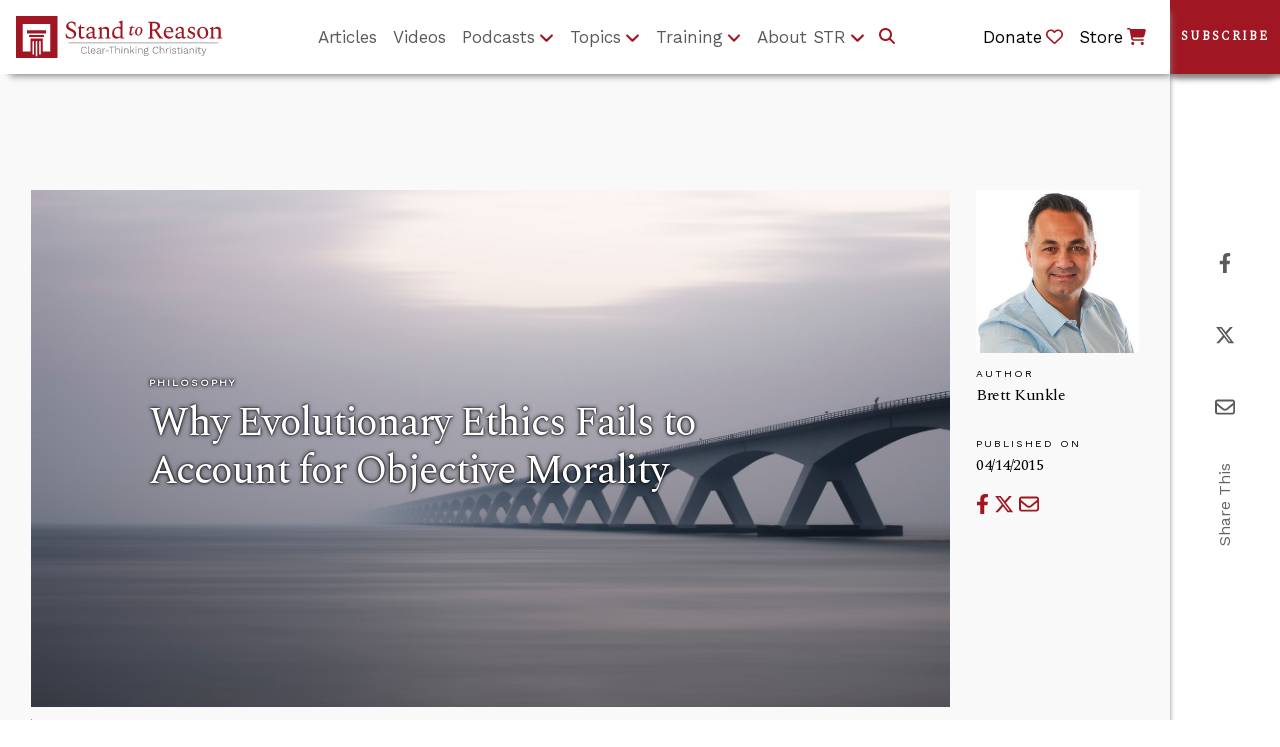

--- FILE ---
content_type: text/html;charset=UTF-8
request_url: https://www.str.org/w/why-evolutionary-ethics-fails-to-account-for-objective-morality?p_l_back_url=%2Fna%3Fq%3Dmorally-velocitized-2%26category%3D35250%26category%3D35243%26category%3D35245%26category%3D35251%26category%3D35248%26category%3D35246%26delta%3D5%26start%3D5
body_size: 22368
content:
































	
		
			<!DOCTYPE html>




























































<html
	class="ltr"
	  dir="ltr"
	  lang="en-US">

<head>
	<title>Why Evolutionary Ethics Fails to Account for Objective Morality</title>
	<!-- Ver. 20240403 -->

	<meta content="initial-scale=1.0, width=device-width" name="viewport" />

	<!-- Open Graph Content for article pages for Social Media -->

	<!-- Do not include og images if the layout page includes single-display-page e.g /article-single-display-page -->

	<!-- Current Layout URL: /article-single-display-page -->


	<link rel="alternate" type="application/rss+xml" title="Subscribe to STR Articles" href="https://www.str.org/article-feed/-/journal/rss/20123/264695" />

	<!-- Theme Color -->

	<meta name="theme-color" content="#A01723"><meta name="apple-mobile-web-app-status-bar-style" content="#A01723">

	<!-- Google fonts (don't seem to work with Theme Generator build system, so linking manually here) -->

	<link rel="stylesheet" href="https://fonts.googleapis.com/css?family=Spectral">
	<link rel="stylesheet" href="https://fonts.googleapis.com/css?family=Work+Sans">
































<meta content="text/html; charset=UTF-8" http-equiv="content-type" />









<meta content="Two years ago, I had the chance to debate an atheist professor at Weber State University in Utah on the best explanation for the existence of objective moral values." lang="en-US" name="description" /><meta content="article,philosophy" lang="en-US" name="keywords" />


<script type="importmap">{"imports":{"@clayui/breadcrumb":"/o/frontend-taglib-clay/__liferay__/exports/@clayui$breadcrumb.js","react-dom":"/o/frontend-js-react-web/__liferay__/exports/react-dom.js","@clayui/charts":"/o/frontend-taglib-clay/__liferay__/exports/@clayui$charts.js","@clayui/empty-state":"/o/frontend-taglib-clay/__liferay__/exports/@clayui$empty-state.js","@clayui/navigation-bar":"/o/frontend-taglib-clay/__liferay__/exports/@clayui$navigation-bar.js","react":"/o/frontend-js-react-web/__liferay__/exports/react.js","react-dom-16":"/o/frontend-js-react-web/__liferay__/exports/react-dom-16.js","@clayui/icon":"/o/frontend-taglib-clay/__liferay__/exports/@clayui$icon.js","@clayui/table":"/o/frontend-taglib-clay/__liferay__/exports/@clayui$table.js","@clayui/slider":"/o/frontend-taglib-clay/__liferay__/exports/@clayui$slider.js","@clayui/multi-select":"/o/frontend-taglib-clay/__liferay__/exports/@clayui$multi-select.js","@clayui/nav":"/o/frontend-taglib-clay/__liferay__/exports/@clayui$nav.js","@clayui/provider":"/o/frontend-taglib-clay/__liferay__/exports/@clayui$provider.js","@clayui/panel":"/o/frontend-taglib-clay/__liferay__/exports/@clayui$panel.js","@clayui/list":"/o/frontend-taglib-clay/__liferay__/exports/@clayui$list.js","@clayui/date-picker":"/o/frontend-taglib-clay/__liferay__/exports/@clayui$date-picker.js","@clayui/label":"/o/frontend-taglib-clay/__liferay__/exports/@clayui$label.js","@liferay/frontend-js-api/data-set":"/o/frontend-js-dependencies-web/__liferay__/exports/@liferay$js-api$data-set.js","@clayui/core":"/o/frontend-taglib-clay/__liferay__/exports/@clayui$core.js","@clayui/pagination-bar":"/o/frontend-taglib-clay/__liferay__/exports/@clayui$pagination-bar.js","@clayui/layout":"/o/frontend-taglib-clay/__liferay__/exports/@clayui$layout.js","@clayui/multi-step-nav":"/o/frontend-taglib-clay/__liferay__/exports/@clayui$multi-step-nav.js","@liferay/frontend-js-api":"/o/frontend-js-dependencies-web/__liferay__/exports/@liferay$js-api.js","@clayui/toolbar":"/o/frontend-taglib-clay/__liferay__/exports/@clayui$toolbar.js","@clayui/badge":"/o/frontend-taglib-clay/__liferay__/exports/@clayui$badge.js","react-dom-18":"/o/frontend-js-react-web/__liferay__/exports/react-dom-18.js","@clayui/link":"/o/frontend-taglib-clay/__liferay__/exports/@clayui$link.js","@clayui/card":"/o/frontend-taglib-clay/__liferay__/exports/@clayui$card.js","@clayui/tooltip":"/o/frontend-taglib-clay/__liferay__/exports/@clayui$tooltip.js","@clayui/button":"/o/frontend-taglib-clay/__liferay__/exports/@clayui$button.js","@clayui/tabs":"/o/frontend-taglib-clay/__liferay__/exports/@clayui$tabs.js","@clayui/sticker":"/o/frontend-taglib-clay/__liferay__/exports/@clayui$sticker.js","@clayui/form":"/o/frontend-taglib-clay/__liferay__/exports/@clayui$form.js","@clayui/popover":"/o/frontend-taglib-clay/__liferay__/exports/@clayui$popover.js","@clayui/shared":"/o/frontend-taglib-clay/__liferay__/exports/@clayui$shared.js","@clayui/localized-input":"/o/frontend-taglib-clay/__liferay__/exports/@clayui$localized-input.js","@clayui/modal":"/o/frontend-taglib-clay/__liferay__/exports/@clayui$modal.js","@clayui/color-picker":"/o/frontend-taglib-clay/__liferay__/exports/@clayui$color-picker.js","@clayui/pagination":"/o/frontend-taglib-clay/__liferay__/exports/@clayui$pagination.js","@clayui/autocomplete":"/o/frontend-taglib-clay/__liferay__/exports/@clayui$autocomplete.js","@clayui/management-toolbar":"/o/frontend-taglib-clay/__liferay__/exports/@clayui$management-toolbar.js","@clayui/time-picker":"/o/frontend-taglib-clay/__liferay__/exports/@clayui$time-picker.js","@clayui/upper-toolbar":"/o/frontend-taglib-clay/__liferay__/exports/@clayui$upper-toolbar.js","@clayui/loading-indicator":"/o/frontend-taglib-clay/__liferay__/exports/@clayui$loading-indicator.js","@clayui/drop-down":"/o/frontend-taglib-clay/__liferay__/exports/@clayui$drop-down.js","@clayui/data-provider":"/o/frontend-taglib-clay/__liferay__/exports/@clayui$data-provider.js","@liferay/language/":"/o/js/language/","@clayui/css":"/o/frontend-taglib-clay/__liferay__/exports/@clayui$css.js","@clayui/alert":"/o/frontend-taglib-clay/__liferay__/exports/@clayui$alert.js","@clayui/progress-bar":"/o/frontend-taglib-clay/__liferay__/exports/@clayui$progress-bar.js","react-16":"/o/frontend-js-react-web/__liferay__/exports/react-16.js","react-18":"/o/frontend-js-react-web/__liferay__/exports/react-18.js"},"scopes":{}}</script><script data-senna-track="temporary">var Liferay = window.Liferay || {};Liferay.Icons = Liferay.Icons || {};Liferay.Icons.controlPanelSpritemap = 'https://www.str.org/o/admin-theme/images/clay/icons.svg'; Liferay.Icons.spritemap = 'https://www.str.org/o/str-theme/images/clay/icons.svg';</script>
<script data-senna-track="permanent" type="text/javascript">window.Liferay = window.Liferay || {}; window.Liferay.CSP = {nonce: ''};</script>
<script data-senna-track="permanent" src="/combo?browserId=chrome&minifierType=js&languageId=en_US&t=1768420987669&/o/frontend-js-jquery-web/jquery/jquery.min.js&/o/frontend-js-jquery-web/jquery/init.js&/o/frontend-js-jquery-web/jquery/ajax.js&/o/frontend-js-jquery-web/jquery/bootstrap.bundle.min.js&/o/frontend-js-jquery-web/jquery/collapsible_search.js&/o/frontend-js-jquery-web/jquery/fm.js&/o/frontend-js-jquery-web/jquery/form.js&/o/frontend-js-jquery-web/jquery/popper.min.js&/o/frontend-js-jquery-web/jquery/side_navigation.js" type="text/javascript"></script>
<link data-senna-track="temporary" href="https://www.str.org/w/why-evolutionary-ethics-fails-to-account-for-objective-morality" rel="canonical" />
<link data-senna-track="temporary" href="https://www.str.org/w/why-evolutionary-ethics-fails-to-account-for-objective-morality" hreflang="en-US" rel="alternate" />
<link data-senna-track="temporary" href="https://www.str.org/w/why-evolutionary-ethics-fails-to-account-for-objective-morality" hreflang="x-default" rel="alternate" />
<meta property="og:description" content="Two years ago, I had the chance to debate an atheist professor at Weber State University in Utah on the best explanation for the existence of objective moral values.">
<meta property="og:locale" content="en_US">
<meta property="og:locale:alternate" content="en_US">
<meta property="og:site_name" content="Stand to Reason">
<meta property="og:title" content="Why Evolutionary Ethics Fails to Account for Objective Morality">
<meta property="og:type" content="website">
<meta property="og:url" content="https://www.str.org/w/why-evolutionary-ethics-fails-to-account-for-objective-morality">
<meta property="og:image" content="https://www.str.org/documents/20123/273199/abstract_texture_symbolism81.jpg/6be6180b-4de5-5624-e3e0-7ac193a7c431?version=1.0&amp;t=1616519029830&amp;download=true">

<meta property="og:image:secure_url" content="https://www.str.org/documents/20123/273199/abstract_texture_symbolism81.jpg/6be6180b-4de5-5624-e3e0-7ac193a7c431?version=1.0&amp;t=1616519029830&amp;download=true">
<meta property="og:image:url" content="https://www.str.org/documents/20123/273199/abstract_texture_symbolism81.jpg/6be6180b-4de5-5624-e3e0-7ac193a7c431?version=1.0&amp;t=1616519029830&amp;download=true">


<link href="https://www.str.org/o/str-theme/images/favicon.ico" rel="apple-touch-icon" />
<link href="https://www.str.org/o/str-theme/images/favicon.ico" rel="icon" />



<link class="lfr-css-file" data-senna-track="temporary" href="https://www.str.org/o/str-theme/css/clay.css?browserId=chrome&amp;themeId=strtheme_WAR_strtheme&amp;minifierType=css&amp;languageId=en_US&amp;t=1768420992000" id="liferayAUICSS" rel="stylesheet" type="text/css" />









	<link href="/combo?browserId=chrome&amp;minifierType=css&amp;themeId=strtheme_WAR_strtheme&amp;languageId=en_US&amp;com_liferay_portal_search_web_portlet_SearchPortlet:%2Fo%2Fportal-search-web%2Fcss%2Fmain.css&amp;com_liferay_product_navigation_product_menu_web_portlet_ProductMenuPortlet:%2Fo%2Fproduct-navigation-product-menu-web%2Fcss%2Fmain.css&amp;com_liferay_product_navigation_user_personal_bar_web_portlet_ProductNavigationUserPersonalBarPortlet:%2Fo%2Fproduct-navigation-user-personal-bar-web%2Fcss%2Fmain.css&amp;com_liferay_site_navigation_menu_web_portlet_SiteNavigationMenuPortlet:%2Fo%2Fsite-navigation-menu-web%2Fcss%2Fmain.css&amp;t=1768420992000" rel="stylesheet" type="text/css"
 data-senna-track="temporary" id="212ba2e2" />








<script type="text/javascript" data-senna-track="temporary">
	// <![CDATA[
		var Liferay = Liferay || {};

		Liferay.Browser = {
			acceptsGzip: function () {
				return true;
			},

			

			getMajorVersion: function () {
				return 131.0;
			},

			getRevision: function () {
				return '537.36';
			},
			getVersion: function () {
				return '131.0';
			},

			

			isAir: function () {
				return false;
			},
			isChrome: function () {
				return true;
			},
			isEdge: function () {
				return false;
			},
			isFirefox: function () {
				return false;
			},
			isGecko: function () {
				return true;
			},
			isIe: function () {
				return false;
			},
			isIphone: function () {
				return false;
			},
			isLinux: function () {
				return false;
			},
			isMac: function () {
				return true;
			},
			isMobile: function () {
				return false;
			},
			isMozilla: function () {
				return false;
			},
			isOpera: function () {
				return false;
			},
			isRtf: function () {
				return true;
			},
			isSafari: function () {
				return true;
			},
			isSun: function () {
				return false;
			},
			isWebKit: function () {
				return true;
			},
			isWindows: function () {
				return false;
			}
		};

		Liferay.Data = Liferay.Data || {};

		Liferay.Data.ICONS_INLINE_SVG = true;

		Liferay.Data.NAV_SELECTOR = '#navigation';

		Liferay.Data.NAV_SELECTOR_MOBILE = '#navigationCollapse';

		Liferay.Data.isCustomizationView = function () {
			return false;
		};

		Liferay.Data.notices = [
			
		];

		(function () {
			var available = {};

			var direction = {};

			

				available['en_US'] = 'English\x20\x28United\x20States\x29';
				direction['en_US'] = 'ltr';

			

			let _cache = {};

			if (Liferay && Liferay.Language && Liferay.Language._cache) {
				_cache = Liferay.Language._cache;
			}

			Liferay.Language = {
				_cache,
				available,
				direction,
				get: function(key) {
					let value = Liferay.Language._cache[key];

					if (value === undefined) {
						value = key;
					}

					return value;
				}
			};
		})();

		var featureFlags = {"LPD-10964":false,"LPD-37927":false,"LPD-10889":false,"LPS-193884":false,"LPD-30371":false,"LPD-36719":true,"LPD-11131":true,"LPS-178642":false,"LPS-193005":false,"LPD-31789":false,"LPD-10562":false,"LPD-11212":false,"COMMERCE-8087":false,"LPD-39304":true,"LPD-13311":true,"LRAC-10757":false,"LPD-35941":false,"LPS-180090":false,"LPS-178052":false,"LPD-21414":false,"LPS-185892":false,"LPS-186620":false,"LPD-40533":true,"LPD-40534":true,"LPS-184404":false,"LPD-40530":true,"LPD-20640":false,"LPS-198183":false,"LPD-38869":false,"LPD-35678":false,"LPD-6378":false,"LPS-153714":false,"LPD-11848":false,"LPS-170670":false,"LPD-7822":false,"LPS-169981":false,"LPD-21926":false,"LPS-177027":false,"LPD-37531":false,"LPD-11003":false,"LPD-36446":false,"LPD-39437":false,"LPS-135430":false,"LPD-20556":true,"LPS-134060":false,"LPS-164563":false,"LPD-32050":false,"LPS-122920":false,"LPS-199086":false,"LPD-35128":false,"LPD-10588":false,"LPD-13778":true,"LPD-11313":false,"LPD-6368":false,"LPD-34594":false,"LPS-202104":false,"LPD-19955":false,"LPD-35443":false,"LPD-39967":false,"LPD-11235":false,"LPD-11232":false,"LPS-196935":true,"LPD-43542":false,"LPS-176691":false,"LPS-197909":false,"LPD-29516":false,"COMMERCE-8949":false,"LPD-11228":false,"LPS-153813":false,"LPD-17809":false,"COMMERCE-13024":false,"LPS-165482":false,"LPS-193551":false,"LPS-197477":false,"LPS-174816":false,"LPS-186360":false,"LPD-30204":false,"LPD-32867":false,"LPS-153332":false,"LPD-35013":true,"LPS-179669":false,"LPS-174417":false,"LPD-44091":true,"LPD-31212":false,"LPD-18221":false,"LPS-155284":false,"LRAC-15017":false,"LPD-19870":false,"LPS-200108":false,"LPD-20131":false,"LPS-159643":false,"LPS-129412":false,"LPS-169837":false,"LPD-20379":false};

		Liferay.FeatureFlags = Object.keys(featureFlags).reduce(
			(acc, key) => ({
				...acc, [key]: featureFlags[key] === 'true' || featureFlags[key] === true
			}), {}
		);

		Liferay.PortletKeys = {
			DOCUMENT_LIBRARY: 'com_liferay_document_library_web_portlet_DLPortlet',
			DYNAMIC_DATA_MAPPING: 'com_liferay_dynamic_data_mapping_web_portlet_DDMPortlet',
			ITEM_SELECTOR: 'com_liferay_item_selector_web_portlet_ItemSelectorPortlet'
		};

		Liferay.PropsValues = {
			JAVASCRIPT_SINGLE_PAGE_APPLICATION_TIMEOUT: 0,
			UPLOAD_SERVLET_REQUEST_IMPL_MAX_SIZE: 460800
		};

		Liferay.ThemeDisplay = {

			

			
				getLayoutId: function () {
					return '65';
				},

				

				getLayoutRelativeControlPanelURL: function () {
					return '/group/guest/~/control_panel/manage';
				},

				getLayoutRelativeURL: function () {
					return '/w/why-evolutionary-ethics-fails-to-account-for-objective-morality';
				},
				getLayoutURL: function () {
					return '/w/why-evolutionary-ethics-fails-to-account-for-objective-morality';
				},
				getParentLayoutId: function () {
					return '0';
				},
				isControlPanel: function () {
					return false;
				},
				isPrivateLayout: function () {
					return 'false';
				},
				isVirtualLayout: function () {
					return false;
				},
			

			getBCP47LanguageId: function () {
				return 'en-US';
			},
			getCanonicalURL: function () {

				

				return 'https\x3a\x2f\x2fwww\x2estr\x2eorg\x2fw\x2fwhy-evolutionary-ethics-fails-to-account-for-objective-morality';
			},
			getCDNBaseURL: function () {
				return 'https://www.str.org';
			},
			getCDNDynamicResourcesHost: function () {
				return '';
			},
			getCDNHost: function () {
				return '';
			},
			getCompanyGroupId: function () {
				return '20127';
			},
			getCompanyId: function () {
				return '20101';
			},
			getDefaultLanguageId: function () {
				return 'en_US';
			},
			getDoAsUserIdEncoded: function () {
				return '';
			},
			getLanguageId: function () {
				return 'en_US';
			},
			getParentGroupId: function () {
				return '20123';
			},
			getPathContext: function () {
				return '';
			},
			getPathImage: function () {
				return '/image';
			},
			getPathJavaScript: function () {
				return '/o/frontend-js-web';
			},
			getPathMain: function () {
				return '/c';
			},
			getPathThemeImages: function () {
				return 'https://www.str.org/o/str-theme/images';
			},
			getPathThemeRoot: function () {
				return '/o/str-theme';
			},
			getPlid: function () {
				return '122';
			},
			getPortalURL: function () {
				return 'https://www.str.org';
			},
			getRealUserId: function () {
				return '20105';
			},
			getRemoteAddr: function () {
				return '18.217.133.108';
			},
			getRemoteHost: function () {
				return '18.217.133.108';
			},
			getScopeGroupId: function () {
				return '20123';
			},
			getScopeGroupIdOrLiveGroupId: function () {
				return '20123';
			},
			getSessionId: function () {
				return '';
			},
			getSiteAdminURL: function () {
				return 'https://www.str.org/group/guest/~/control_panel/manage?p_p_lifecycle=0&p_p_state=maximized&p_p_mode=view';
			},
			getSiteGroupId: function () {
				return '20123';
			},
			getTimeZone: function() {
				return 'UTC';
			},
			getURLControlPanel: function() {
				return '/group/control_panel?refererPlid=122';
			},
			getURLHome: function () {
				return 'https\x3a\x2f\x2fwww\x2estr\x2eorg\x2fweb\x2fguest';
			},
			getUserEmailAddress: function () {
				return '';
			},
			getUserId: function () {
				return '20105';
			},
			getUserName: function () {
				return '';
			},
			isAddSessionIdToURL: function () {
				return false;
			},
			isImpersonated: function () {
				return false;
			},
			isSignedIn: function () {
				return false;
			},

			isStagedPortlet: function () {
				
					
						return false;
					
				
			},

			isStateExclusive: function () {
				return false;
			},
			isStateMaximized: function () {
				return false;
			},
			isStatePopUp: function () {
				return false;
			}
		};

		var themeDisplay = Liferay.ThemeDisplay;

		Liferay.AUI = {

			

			getCombine: function () {
				return true;
			},
			getComboPath: function () {
				return '/combo/?browserId=chrome&minifierType=&languageId=en_US&t=1768420959877&';
			},
			getDateFormat: function () {
				return '%m/%d/%Y';
			},
			getEditorCKEditorPath: function () {
				return '/o/frontend-editor-ckeditor-web';
			},
			getFilter: function () {
				var filter = 'raw';

				
					
						filter = 'min';
					
					

				return filter;
			},
			getFilterConfig: function () {
				var instance = this;

				var filterConfig = null;

				if (!instance.getCombine()) {
					filterConfig = {
						replaceStr: '.js' + instance.getStaticResourceURLParams(),
						searchExp: '\\.js$'
					};
				}

				return filterConfig;
			},
			getJavaScriptRootPath: function () {
				return '/o/frontend-js-web';
			},
			getPortletRootPath: function () {
				return '/html/portlet';
			},
			getStaticResourceURLParams: function () {
				return '?browserId=chrome&minifierType=&languageId=en_US&t=1768420959877';
			}
		};

		Liferay.authToken = 'neQ95zuk';

		

		Liferay.currentURL = '\x2fw\x2fwhy-evolutionary-ethics-fails-to-account-for-objective-morality\x3fp_l_back_url\x3d\x252Fna\x253Fq\x253Dmorally-velocitized-2\x2526category\x253D35250\x2526category\x253D35243\x2526category\x253D35245\x2526category\x253D35251\x2526category\x253D35248\x2526category\x253D35246\x2526delta\x253D5\x2526start\x253D5';
		Liferay.currentURLEncoded = '\x252Fw\x252Fwhy-evolutionary-ethics-fails-to-account-for-objective-morality\x253Fp_l_back_url\x253D\x25252Fna\x25253Fq\x25253Dmorally-velocitized-2\x252526category\x25253D35250\x252526category\x25253D35243\x252526category\x25253D35245\x252526category\x25253D35251\x252526category\x25253D35248\x252526category\x25253D35246\x252526delta\x25253D5\x252526start\x25253D5';
	// ]]>
</script>

<script data-senna-track="temporary" type="text/javascript">window.__CONFIG__= {basePath: '',combine: true, defaultURLParams: null, explainResolutions: false, exposeGlobal: false, logLevel: 'warn', moduleType: 'module', namespace:'Liferay', nonce: '', reportMismatchedAnonymousModules: 'warn', resolvePath: '/o/js_resolve_modules', url: '/combo/?browserId=chrome&minifierType=js&languageId=en_US&t=1768420959877&', waitTimeout: 60000};</script><script data-senna-track="permanent" src="/o/frontend-js-loader-modules-extender/loader.js?&mac=9WaMmhziBCkScHZwrrVcOR7VZF4=&browserId=chrome&languageId=en_US&minifierType=js" type="text/javascript"></script><script data-senna-track="permanent" src="/combo?browserId=chrome&minifierType=js&languageId=en_US&t=1768420959877&/o/frontend-js-aui-web/aui/aui/aui-min.js&/o/frontend-js-aui-web/liferay/modules.js&/o/frontend-js-aui-web/liferay/aui_sandbox.js&/o/frontend-js-aui-web/aui/attribute-base/attribute-base-min.js&/o/frontend-js-aui-web/aui/attribute-complex/attribute-complex-min.js&/o/frontend-js-aui-web/aui/attribute-core/attribute-core-min.js&/o/frontend-js-aui-web/aui/attribute-observable/attribute-observable-min.js&/o/frontend-js-aui-web/aui/attribute-extras/attribute-extras-min.js&/o/frontend-js-aui-web/aui/event-custom-base/event-custom-base-min.js&/o/frontend-js-aui-web/aui/event-custom-complex/event-custom-complex-min.js&/o/frontend-js-aui-web/aui/oop/oop-min.js&/o/frontend-js-aui-web/aui/aui-base-lang/aui-base-lang-min.js&/o/frontend-js-aui-web/liferay/dependency.js&/o/frontend-js-aui-web/liferay/util.js&/o/frontend-js-web/liferay/dom_task_runner.js&/o/frontend-js-web/liferay/events.js&/o/frontend-js-web/liferay/lazy_load.js&/o/frontend-js-web/liferay/liferay.js&/o/frontend-js-web/liferay/global.bundle.js&/o/frontend-js-web/liferay/portlet.js&/o/frontend-js-web/liferay/workflow.js&/o/oauth2-provider-web/js/liferay.js" type="text/javascript"></script>
<script data-senna-track="temporary" type="text/javascript">window.Liferay = Liferay || {}; window.Liferay.OAuth2 = {getAuthorizeURL: function() {return 'https://www.str.org/o/oauth2/authorize';}, getBuiltInRedirectURL: function() {return 'https://www.str.org/o/oauth2/redirect';}, getIntrospectURL: function() { return 'https://www.str.org/o/oauth2/introspect';}, getTokenURL: function() {return 'https://www.str.org/o/oauth2/token';}, getUserAgentApplication: function(externalReferenceCode) {return Liferay.OAuth2._userAgentApplications[externalReferenceCode];}, _userAgentApplications: {}}</script><script data-senna-track="temporary" type="text/javascript">try {var MODULE_MAIN='dynamic-data-mapping-web@5.0.115/index';var MODULE_PATH='/o/dynamic-data-mapping-web';/**
 * SPDX-FileCopyrightText: (c) 2000 Liferay, Inc. https://liferay.com
 * SPDX-License-Identifier: LGPL-2.1-or-later OR LicenseRef-Liferay-DXP-EULA-2.0.0-2023-06
 */

(function () {
	const LiferayAUI = Liferay.AUI;

	AUI().applyConfig({
		groups: {
			ddm: {
				base: MODULE_PATH + '/js/legacy/',
				combine: Liferay.AUI.getCombine(),
				filter: LiferayAUI.getFilterConfig(),
				modules: {
					'liferay-ddm-form': {
						path: 'ddm_form.js',
						requires: [
							'aui-base',
							'aui-datatable',
							'aui-datatype',
							'aui-image-viewer',
							'aui-parse-content',
							'aui-set',
							'aui-sortable-list',
							'json',
							'liferay-form',
							'liferay-map-base',
							'liferay-translation-manager',
							'liferay-util-window',
						],
					},
					'liferay-portlet-dynamic-data-mapping': {
						condition: {
							trigger: 'liferay-document-library',
						},
						path: 'main.js',
						requires: [
							'arraysort',
							'aui-form-builder-deprecated',
							'aui-form-validator',
							'aui-map',
							'aui-text-unicode',
							'json',
							'liferay-menu',
							'liferay-translation-manager',
							'liferay-util-window',
							'text',
						],
					},
					'liferay-portlet-dynamic-data-mapping-custom-fields': {
						condition: {
							trigger: 'liferay-document-library',
						},
						path: 'custom_fields.js',
						requires: ['liferay-portlet-dynamic-data-mapping'],
					},
				},
				root: MODULE_PATH + '/js/legacy/',
			},
		},
	});
})();
} catch(error) {console.error(error);}try {var MODULE_MAIN='portal-search-web@6.0.148/index';var MODULE_PATH='/o/portal-search-web';/**
 * SPDX-FileCopyrightText: (c) 2000 Liferay, Inc. https://liferay.com
 * SPDX-License-Identifier: LGPL-2.1-or-later OR LicenseRef-Liferay-DXP-EULA-2.0.0-2023-06
 */

(function () {
	AUI().applyConfig({
		groups: {
			search: {
				base: MODULE_PATH + '/js/',
				combine: Liferay.AUI.getCombine(),
				filter: Liferay.AUI.getFilterConfig(),
				modules: {
					'liferay-search-custom-range-facet': {
						path: 'custom_range_facet.js',
						requires: ['aui-form-validator'],
					},
				},
				root: MODULE_PATH + '/js/',
			},
		},
	});
})();
} catch(error) {console.error(error);}try {var MODULE_MAIN='contacts-web@5.0.65/index';var MODULE_PATH='/o/contacts-web';/**
 * SPDX-FileCopyrightText: (c) 2000 Liferay, Inc. https://liferay.com
 * SPDX-License-Identifier: LGPL-2.1-or-later OR LicenseRef-Liferay-DXP-EULA-2.0.0-2023-06
 */

(function () {
	AUI().applyConfig({
		groups: {
			contactscenter: {
				base: MODULE_PATH + '/js/legacy/',
				combine: Liferay.AUI.getCombine(),
				filter: Liferay.AUI.getFilterConfig(),
				modules: {
					'liferay-contacts-center': {
						path: 'main.js',
						requires: [
							'aui-io-plugin-deprecated',
							'aui-toolbar',
							'autocomplete-base',
							'datasource-io',
							'json-parse',
							'liferay-portlet-base',
							'liferay-util-window',
						],
					},
				},
				root: MODULE_PATH + '/js/legacy/',
			},
		},
	});
})();
} catch(error) {console.error(error);}try {var MODULE_MAIN='frontend-editor-alloyeditor-web@5.0.56/index';var MODULE_PATH='/o/frontend-editor-alloyeditor-web';/**
 * SPDX-FileCopyrightText: (c) 2000 Liferay, Inc. https://liferay.com
 * SPDX-License-Identifier: LGPL-2.1-or-later OR LicenseRef-Liferay-DXP-EULA-2.0.0-2023-06
 */

(function () {
	AUI().applyConfig({
		groups: {
			alloyeditor: {
				base: MODULE_PATH + '/js/legacy/',
				combine: Liferay.AUI.getCombine(),
				filter: Liferay.AUI.getFilterConfig(),
				modules: {
					'liferay-alloy-editor': {
						path: 'alloyeditor.js',
						requires: [
							'aui-component',
							'liferay-portlet-base',
							'timers',
						],
					},
					'liferay-alloy-editor-source': {
						path: 'alloyeditor_source.js',
						requires: [
							'aui-debounce',
							'liferay-fullscreen-source-editor',
							'liferay-source-editor',
							'plugin',
						],
					},
				},
				root: MODULE_PATH + '/js/legacy/',
			},
		},
	});
})();
} catch(error) {console.error(error);}try {var MODULE_MAIN='calendar-web@5.0.105/index';var MODULE_PATH='/o/calendar-web';/**
 * SPDX-FileCopyrightText: (c) 2000 Liferay, Inc. https://liferay.com
 * SPDX-License-Identifier: LGPL-2.1-or-later OR LicenseRef-Liferay-DXP-EULA-2.0.0-2023-06
 */

(function () {
	AUI().applyConfig({
		groups: {
			calendar: {
				base: MODULE_PATH + '/js/legacy/',
				combine: Liferay.AUI.getCombine(),
				filter: Liferay.AUI.getFilterConfig(),
				modules: {
					'liferay-calendar-a11y': {
						path: 'calendar_a11y.js',
						requires: ['calendar'],
					},
					'liferay-calendar-container': {
						path: 'calendar_container.js',
						requires: [
							'aui-alert',
							'aui-base',
							'aui-component',
							'liferay-portlet-base',
						],
					},
					'liferay-calendar-date-picker-sanitizer': {
						path: 'date_picker_sanitizer.js',
						requires: ['aui-base'],
					},
					'liferay-calendar-interval-selector': {
						path: 'interval_selector.js',
						requires: ['aui-base', 'liferay-portlet-base'],
					},
					'liferay-calendar-interval-selector-scheduler-event-link': {
						path: 'interval_selector_scheduler_event_link.js',
						requires: ['aui-base', 'liferay-portlet-base'],
					},
					'liferay-calendar-list': {
						path: 'calendar_list.js',
						requires: [
							'aui-template-deprecated',
							'liferay-scheduler',
						],
					},
					'liferay-calendar-message-util': {
						path: 'message_util.js',
						requires: ['liferay-util-window'],
					},
					'liferay-calendar-recurrence-converter': {
						path: 'recurrence_converter.js',
						requires: [],
					},
					'liferay-calendar-recurrence-dialog': {
						path: 'recurrence.js',
						requires: [
							'aui-base',
							'liferay-calendar-recurrence-util',
						],
					},
					'liferay-calendar-recurrence-util': {
						path: 'recurrence_util.js',
						requires: ['aui-base', 'liferay-util-window'],
					},
					'liferay-calendar-reminders': {
						path: 'calendar_reminders.js',
						requires: ['aui-base'],
					},
					'liferay-calendar-remote-services': {
						path: 'remote_services.js',
						requires: [
							'aui-base',
							'aui-component',
							'liferay-calendar-util',
							'liferay-portlet-base',
						],
					},
					'liferay-calendar-session-listener': {
						path: 'session_listener.js',
						requires: ['aui-base', 'liferay-scheduler'],
					},
					'liferay-calendar-simple-color-picker': {
						path: 'simple_color_picker.js',
						requires: ['aui-base', 'aui-template-deprecated'],
					},
					'liferay-calendar-simple-menu': {
						path: 'simple_menu.js',
						requires: [
							'aui-base',
							'aui-template-deprecated',
							'event-outside',
							'event-touch',
							'widget-modality',
							'widget-position',
							'widget-position-align',
							'widget-position-constrain',
							'widget-stack',
							'widget-stdmod',
						],
					},
					'liferay-calendar-util': {
						path: 'calendar_util.js',
						requires: [
							'aui-datatype',
							'aui-io',
							'aui-scheduler',
							'aui-toolbar',
							'autocomplete',
							'autocomplete-highlighters',
						],
					},
					'liferay-scheduler': {
						path: 'scheduler.js',
						requires: [
							'async-queue',
							'aui-datatype',
							'aui-scheduler',
							'dd-plugin',
							'liferay-calendar-a11y',
							'liferay-calendar-message-util',
							'liferay-calendar-recurrence-converter',
							'liferay-calendar-recurrence-util',
							'liferay-calendar-util',
							'liferay-scheduler-event-recorder',
							'liferay-scheduler-models',
							'promise',
							'resize-plugin',
						],
					},
					'liferay-scheduler-event-recorder': {
						path: 'scheduler_event_recorder.js',
						requires: [
							'dd-plugin',
							'liferay-calendar-util',
							'resize-plugin',
						],
					},
					'liferay-scheduler-models': {
						path: 'scheduler_models.js',
						requires: [
							'aui-datatype',
							'dd-plugin',
							'liferay-calendar-util',
						],
					},
				},
				root: MODULE_PATH + '/js/legacy/',
			},
		},
	});
})();
} catch(error) {console.error(error);}try {var MODULE_MAIN='portal-workflow-kaleo-designer-web@5.0.146/index';var MODULE_PATH='/o/portal-workflow-kaleo-designer-web';/**
 * SPDX-FileCopyrightText: (c) 2000 Liferay, Inc. https://liferay.com
 * SPDX-License-Identifier: LGPL-2.1-or-later OR LicenseRef-Liferay-DXP-EULA-2.0.0-2023-06
 */

(function () {
	AUI().applyConfig({
		groups: {
			'kaleo-designer': {
				base: MODULE_PATH + '/designer/js/legacy/',
				combine: Liferay.AUI.getCombine(),
				filter: Liferay.AUI.getFilterConfig(),
				modules: {
					'liferay-kaleo-designer-autocomplete-util': {
						path: 'autocomplete_util.js',
						requires: ['autocomplete', 'autocomplete-highlighters'],
					},
					'liferay-kaleo-designer-definition-diagram-controller': {
						path: 'definition_diagram_controller.js',
						requires: [
							'liferay-kaleo-designer-field-normalizer',
							'liferay-kaleo-designer-utils',
						],
					},
					'liferay-kaleo-designer-dialogs': {
						path: 'dialogs.js',
						requires: ['liferay-util-window'],
					},
					'liferay-kaleo-designer-editors': {
						path: 'editors.js',
						requires: [
							'aui-ace-editor',
							'aui-ace-editor-mode-xml',
							'aui-base',
							'aui-datatype',
							'aui-node',
							'liferay-kaleo-designer-autocomplete-util',
							'liferay-kaleo-designer-utils',
						],
					},
					'liferay-kaleo-designer-field-normalizer': {
						path: 'field_normalizer.js',
						requires: ['liferay-kaleo-designer-remote-services'],
					},
					'liferay-kaleo-designer-nodes': {
						path: 'nodes.js',
						requires: [
							'aui-datatable',
							'aui-datatype',
							'aui-diagram-builder',
							'liferay-kaleo-designer-editors',
							'liferay-kaleo-designer-utils',
						],
					},
					'liferay-kaleo-designer-remote-services': {
						path: 'remote_services.js',
						requires: ['aui-io'],
					},
					'liferay-kaleo-designer-templates': {
						path: 'templates.js',
						requires: ['aui-tpl-snippets-deprecated'],
					},
					'liferay-kaleo-designer-utils': {
						path: 'utils.js',
						requires: [],
					},
					'liferay-kaleo-designer-xml-definition': {
						path: 'xml_definition.js',
						requires: [
							'aui-base',
							'aui-component',
							'dataschema-xml',
							'datatype-xml',
						],
					},
					'liferay-kaleo-designer-xml-definition-serializer': {
						path: 'xml_definition_serializer.js',
						requires: ['escape', 'liferay-kaleo-designer-xml-util'],
					},
					'liferay-kaleo-designer-xml-util': {
						path: 'xml_util.js',
						requires: ['aui-base'],
					},
					'liferay-portlet-kaleo-designer': {
						path: 'main.js',
						requires: [
							'aui-ace-editor',
							'aui-ace-editor-mode-xml',
							'aui-tpl-snippets-deprecated',
							'dataschema-xml',
							'datasource',
							'datatype-xml',
							'event-valuechange',
							'io-form',
							'liferay-kaleo-designer-autocomplete-util',
							'liferay-kaleo-designer-editors',
							'liferay-kaleo-designer-nodes',
							'liferay-kaleo-designer-remote-services',
							'liferay-kaleo-designer-utils',
							'liferay-kaleo-designer-xml-util',
							'liferay-util-window',
						],
					},
				},
				root: MODULE_PATH + '/designer/js/legacy/',
			},
		},
	});
})();
} catch(error) {console.error(error);}try {var MODULE_MAIN='staging-processes-web@5.0.65/index';var MODULE_PATH='/o/staging-processes-web';/**
 * SPDX-FileCopyrightText: (c) 2000 Liferay, Inc. https://liferay.com
 * SPDX-License-Identifier: LGPL-2.1-or-later OR LicenseRef-Liferay-DXP-EULA-2.0.0-2023-06
 */

(function () {
	AUI().applyConfig({
		groups: {
			stagingprocessesweb: {
				base: MODULE_PATH + '/js/legacy/',
				combine: Liferay.AUI.getCombine(),
				filter: Liferay.AUI.getFilterConfig(),
				modules: {
					'liferay-staging-processes-export-import': {
						path: 'main.js',
						requires: [
							'aui-datatype',
							'aui-dialog-iframe-deprecated',
							'aui-modal',
							'aui-parse-content',
							'aui-toggler',
							'liferay-portlet-base',
							'liferay-util-window',
						],
					},
				},
				root: MODULE_PATH + '/js/legacy/',
			},
		},
	});
})();
} catch(error) {console.error(error);}try {var MODULE_MAIN='@liferay/frontend-js-react-web@5.0.54/index';var MODULE_PATH='/o/frontend-js-react-web';/**
 * SPDX-FileCopyrightText: (c) 2000 Liferay, Inc. https://liferay.com
 * SPDX-License-Identifier: LGPL-2.1-or-later OR LicenseRef-Liferay-DXP-EULA-2.0.0-2023-06
 */

(function () {
	AUI().applyConfig({
		groups: {
			react: {

				// eslint-disable-next-line
				mainModule: MODULE_MAIN,
			},
		},
	});
})();
} catch(error) {console.error(error);}try {var MODULE_MAIN='@liferay/document-library-web@6.0.198/index';var MODULE_PATH='/o/document-library-web';/**
 * SPDX-FileCopyrightText: (c) 2000 Liferay, Inc. https://liferay.com
 * SPDX-License-Identifier: LGPL-2.1-or-later OR LicenseRef-Liferay-DXP-EULA-2.0.0-2023-06
 */

(function () {
	AUI().applyConfig({
		groups: {
			dl: {
				base: MODULE_PATH + '/js/legacy/',
				combine: Liferay.AUI.getCombine(),
				filter: Liferay.AUI.getFilterConfig(),
				modules: {
					'document-library-upload-component': {
						path: 'DocumentLibraryUpload.js',
						requires: [
							'aui-component',
							'aui-data-set-deprecated',
							'aui-overlay-manager-deprecated',
							'aui-overlay-mask-deprecated',
							'aui-parse-content',
							'aui-progressbar',
							'aui-template-deprecated',
							'liferay-search-container',
							'querystring-parse-simple',
							'uploader',
						],
					},
				},
				root: MODULE_PATH + '/js/legacy/',
			},
		},
	});
})();
} catch(error) {console.error(error);}try {var MODULE_MAIN='@liferay/frontend-js-state-web@1.0.30/index';var MODULE_PATH='/o/frontend-js-state-web';/**
 * SPDX-FileCopyrightText: (c) 2000 Liferay, Inc. https://liferay.com
 * SPDX-License-Identifier: LGPL-2.1-or-later OR LicenseRef-Liferay-DXP-EULA-2.0.0-2023-06
 */

(function () {
	AUI().applyConfig({
		groups: {
			state: {

				// eslint-disable-next-line
				mainModule: MODULE_MAIN,
			},
		},
	});
})();
} catch(error) {console.error(error);}try {var MODULE_MAIN='exportimport-web@5.0.100/index';var MODULE_PATH='/o/exportimport-web';/**
 * SPDX-FileCopyrightText: (c) 2000 Liferay, Inc. https://liferay.com
 * SPDX-License-Identifier: LGPL-2.1-or-later OR LicenseRef-Liferay-DXP-EULA-2.0.0-2023-06
 */

(function () {
	AUI().applyConfig({
		groups: {
			exportimportweb: {
				base: MODULE_PATH + '/js/legacy/',
				combine: Liferay.AUI.getCombine(),
				filter: Liferay.AUI.getFilterConfig(),
				modules: {
					'liferay-export-import-export-import': {
						path: 'main.js',
						requires: [
							'aui-datatype',
							'aui-dialog-iframe-deprecated',
							'aui-modal',
							'aui-parse-content',
							'aui-toggler',
							'liferay-portlet-base',
							'liferay-util-window',
						],
					},
				},
				root: MODULE_PATH + '/js/legacy/',
			},
		},
	});
})();
} catch(error) {console.error(error);}try {var MODULE_MAIN='frontend-js-components-web@2.0.80/index';var MODULE_PATH='/o/frontend-js-components-web';/**
 * SPDX-FileCopyrightText: (c) 2000 Liferay, Inc. https://liferay.com
 * SPDX-License-Identifier: LGPL-2.1-or-later OR LicenseRef-Liferay-DXP-EULA-2.0.0-2023-06
 */

(function () {
	AUI().applyConfig({
		groups: {
			components: {

				// eslint-disable-next-line
				mainModule: MODULE_MAIN,
			},
		},
	});
})();
} catch(error) {console.error(error);}</script>




<script type="text/javascript" data-senna-track="temporary">
	// <![CDATA[
		
			
				
		

		
	// ]]>
</script>





	
		

			

			
		
		



	
		

			

			
		
		



	
		

			

			
		
	












	



















<link class="lfr-css-file" data-senna-track="temporary" href="https://www.str.org/o/str-theme/css/main.css?browserId=chrome&amp;themeId=strtheme_WAR_strtheme&amp;minifierType=css&amp;languageId=en_US&amp;t=1768420992000" id="liferayThemeCSS" rel="stylesheet" type="text/css" />








	<style data-senna-track="senna" type="text/css">

		

			

		

			

				

					

#p_p_id_com_liferay_asset_publisher_web_portlet_RelatedAssetsPortlet_INSTANCE_mLxDNfZV0IrP_ .portlet-content {

}




				

			

		

			

		

			

		

			

		

			

		

			

		

			

		

			

		

			

		

			

		

			

		

	</style>


<style data-senna-track="temporary" type="text/css">
</style>
<script data-senna-track="permanent" src="https://www.str.org/combo?browserId=chrome&minifierType=js&languageId=en_US&t=1768420952560&/o/product-experience-manager-theme-contributor/js/JS.js&/o/product-experience-manager-theme-contributor/js/liferay-usage-events.js" type = "text/javascript"></script>
<link data-senna-track="permanent" href="/o/frontend-js-aui-web/alloy_ui.css?&mac=favIEq7hPo8AEd6k+N5OVADEEls=&browserId=chrome&languageId=en_US&minifierType=css&themeId=strtheme_WAR_strtheme" rel="stylesheet"></link>
<link data-senna-track="temporary" href="/o/layout-common-styles/main.css?plid=122&segmentsExperienceId=1067922&t=1763496908133" rel="stylesheet" type="text/css"><script type="text/javascript">
Liferay.on(
	'ddmFieldBlur', function(event) {
		if (window.Analytics) {
			Analytics.send(
				'fieldBlurred',
				'Form',
				{
					fieldName: event.fieldName,
					focusDuration: event.focusDuration,
					formId: event.formId,
					formPageTitle: event.formPageTitle,
					page: event.page,
					title: event.title
				}
			);
		}
	}
);

Liferay.on(
	'ddmFieldFocus', function(event) {
		if (window.Analytics) {
			Analytics.send(
				'fieldFocused',
				'Form',
				{
					fieldName: event.fieldName,
					formId: event.formId,
					formPageTitle: event.formPageTitle,
					page: event.page,
					title:event.title
				}
			);
		}
	}
);

Liferay.on(
	'ddmFormPageShow', function(event) {
		if (window.Analytics) {
			Analytics.send(
				'pageViewed',
				'Form',
				{
					formId: event.formId,
					formPageTitle: event.formPageTitle,
					page: event.page,
					title: event.title
				}
			);
		}
	}
);

Liferay.on(
	'ddmFormSubmit', function(event) {
		if (window.Analytics) {
			Analytics.send(
				'formSubmitted',
				'Form',
				{
					formId: event.formId,
					title: event.title
				}
			);
		}
	}
);

Liferay.on(
	'ddmFormView', function(event) {
		if (window.Analytics) {
			Analytics.send(
				'formViewed',
				'Form',
				{
					formId: event.formId,
					title: event.title
				}
			);
		}
	}
);

</script><script>

</script>















<script type="text/javascript" data-senna-track="temporary">
	if (window.Analytics) {
		window._com_liferay_document_library_analytics_isViewFileEntry = false;
	}
</script>























	<script src="https://www.str.org/documents/20123/294185/str-fa-icons.js"></script>

	<!-- Global site tag (gtag.js) - Google Analytics 4 -->

	<script async src="https://www.googletagmanager.com/gtag/js?id=G-SZWC6VW6F3"></script>
	<script>
	  window.dataLayer = window.dataLayer || [];
	  function gtag(){dataLayer.push(arguments);}
	  gtag('js', new Date());
	  gtag('config', 'G-SZWC6VW6F3');
	</script>

	<!-- Facebook Pixel Code -->

	<script>
	!function(f,b,e,v,n,t,s)
	{if(f.fbq)return;n=f.fbq=function(){n.callMethod?
	n.callMethod.apply(n,arguments):n.queue.push(arguments)};
	if(!f._fbq)f._fbq=n;n.push=n;n.loaded=!0;n.version='2.0';
	n.queue=[];t=b.createElement(e);t.async=!0;
	t.src=v;s=b.getElementsByTagName(e)[0];
	s.parentNode.insertBefore(t,s)}(window, document,'script',
	'https://connect.facebook.net/en_US/fbevents.js');
	fbq('init', '1376421549649989');
	fbq('track', 'PageView');
	</script>

	<noscript>
	  <img height="1" width="1" style="display:none" src="https://www.facebook.com/tr?id=512015480030233&ev=PageView&noscript=1" />
	  <img height="1" width="1" style="display:none" src="https://www.facebook.com/tr?id=1376421549649989&ev=PageView&noscript=1" />
	</noscript>
	<!-- End Facebook Pixel Code -->

	<meta name="facebook-domain-verification" content="0bg01i4samaf34ejhoreeofom22o8z" />

	<!-- Twitter universal website tag code -->

	<script>
	  !function(e,t,n,s,u,a){e.twq||(s=e.twq=function(){s.exe?s.exe.apply(s,arguments):s.queue.push(arguments);
	  },s.version='1.1',s.queue=[],u=t.createElement(n),u.async=!0,u.src='//static.ads-twitter.com/uwt.js',
	  a=t.getElementsByTagName(n)[0],a.parentNode.insertBefore(u,a))}(window,document,'script');
	  // Twitter Pixel ID and Standard Event data below
	  twq('init','o7n7n');
	  twq('track','PageView');
	</script>
	<!-- End Twitter universal website tag code -->

</head>

<body class="chrome controls-visible  yui3-skin-sam guest-site signed-out public-page site">














































	<nav aria-label="Quick Links" class="bg-dark cadmin quick-access-nav text-center text-white" id="ctwl_quickAccessNav">
		
			
				<a class="d-block p-2 sr-only sr-only-focusable text-reset" href="#main-content">
		Skip to Main Content
	</a>
			
			
	</nav>










































































<!-- Liferay User Personal Bar - Not used -->

<!--
<div class="navbar navbar-top navigation-bar-secondary" id="wrapper">
<div class="container user-personal-bar">






































































	

	<div class="portlet-boundary portlet-boundary_com_liferay_product_navigation_user_personal_bar_web_portlet_ProductNavigationUserPersonalBarPortlet_  portlet-static portlet-static-end portlet-decorate portlet-user-personal-bar " id="p_p_id_com_liferay_product_navigation_user_personal_bar_web_portlet_ProductNavigationUserPersonalBarPortlet_">
		<span id="p_com_liferay_product_navigation_user_personal_bar_web_portlet_ProductNavigationUserPersonalBarPortlet"></span>




	

	
		
			
















	
	
		<span class="sign-in text-default" role="presentation">
			<div><button class="btn btn-sm btn-unstyled sign-in text-default" type="button" ><span class="inline-item inline-item-before"><svg class="lexicon-icon lexicon-icon-user" role="presentation"><use xlink:href="https://www.str.org/o/str-theme/images/clay/icons.svg#user" /></svg></span>Sign In</button><div id="pvnb"></div><script type="module">
import {Button as componentModule} from '/o/frontend-taglib-clay/__liferay__/index.js';
import {signInButtonPropsTransformer as propsTransformer} from '/o/product-navigation-user-personal-bar-web/__liferay__/index.js';
import {render} from '/o/portal-template-react-renderer-impl/__liferay__/index.js';
{
render(componentModule, propsTransformer({"small":true,"componentId":null,"icon":"user","hasBodyContent":false,"additionalProps":{"redirect":false,"signInURL":"https:\/\/www.str.org\/c\/portal\/login?p_l_id=122"},"label":"Sign In","type":"button","locale":{"unicodeLocaleKeys":[],"country":"US","ISO3Language":"eng","displayName":"English (United States)","displayVariant":"","language":"en","displayLanguage":"English","script":"","unicodeLocaleAttributes":[],"displayCountry":"United States","ISO3Country":"USA","variant":"","extensionKeys":[],"displayScript":""},"displayType":"unstyled","outline":false,"borderless":false,"cssClass":"sign-in text-default","portletId":"com_liferay_product_navigation_user_personal_bar_web_portlet_ProductNavigationUserPersonalBarPortlet","block":false,"monospaced":false,"id":null,"swapIconSide":false,"portletNamespace":"_com_liferay_product_navigation_user_personal_bar_web_portlet_ProductNavigationUserPersonalBarPortlet_"}), 'pvnb');
}

</script></div>
		</span>
	

		
	







	</div>






</div>
</div>
-->

<div id="wrapper">
<div class="str-content" id="str-main-content">
	<header id="main-header">








































































	

	<div class="portlet-boundary portlet-boundary_com_liferay_site_navigation_menu_web_portlet_SiteNavigationMenuPortlet_  portlet-static portlet-static-end portlet-barebone portlet-navigation " id="p_p_id_com_liferay_site_navigation_menu_web_portlet_SiteNavigationMenuPortlet_INSTANCE_mainNavigation_">
		<span id="p_com_liferay_site_navigation_menu_web_portlet_SiteNavigationMenuPortlet_INSTANCE_mainNavigation"></span>




	

	
		
			


































	
		
<section class="portlet" id="portlet_com_liferay_site_navigation_menu_web_portlet_SiteNavigationMenuPortlet_INSTANCE_mainNavigation">


	<div class="portlet-content">



		
			<div class=" portlet-content-container">
				


	<div class="portlet-body">



	
		
			
				
					







































	

	








	

				

				
					
						


	

		




















	

		

		
			
				




<nav class="navbar navbar-expand-lg navbar-light">
  <a class="navbar-brand" href="https://www.str.org/home">
    <img class="d-block d-lg-none" id="str-logo-sm" src="https://www.str.org/o/str-theme/images/str-logo-regular-color-tagline.svg">
    <img class="d-none d-lg-block" id="str-logo-lg" src="https://www.str.org/o/str-theme/images/str-logo-regular-color-tagline.svg">
  </a>

  <button class="search-button d-lg-none ml-auto"
          id="search-button-sm"
          type="button"
          aria-label="Go to search box"><i class="fas fa-search" data-fa-transform="down-2" aria-hidden="true"></i></button>

  <button class="menu-toggle-sm d-lg-none"
          type="button"
          data-toggle="collapse"
          data-target="#navbar-supported-content"
          aria-controls="navbar-supported-content"
          aria-expanded="false"
          aria-label="Toggle navigation"><span class="navbar-toggler-icon"></span></button>




       
  <div class="collapse navbar-collapse" id="navbar-supported-content">
    <ul class="navbar-nav d-lg-flex align-items-lg-center mx-lg-auto">

      <li class="nav-item">
        <a class="nav-link " href="https://www.str.org/articles">Articles</a>
      </li>




      
      <li class="nav-item">
        <a class="nav-link " href="https://www.str.org/videos">Videos</a>
      </li>




      
      <li class="nav-item dropdown">
        <a class="nav-link dropdown-toggle"
           href="https://www.str.org"
           id="layout_334665"
           role="button"
           data-toggle="dropdown"
           aria-haspopup="true"
           aria-expanded="false">Podcasts<span class="icon ml-1"><i class="fas fa-angle-down" data-fa-transform="down-2"></i></span></a>
        <div class="dropdown-menu" aria-labeledby="layout_334665">
            <a class="dropdown-item" href="https://www.str.org/broadcast">Live Broadcast</a>
            <a class="dropdown-item" href="https://www.str.org/podcasts">All Podcasts</a>
            <a class="dropdown-item" href="https://www.str.org/weekly-audio">STR Weekly Podcast</a>
            <a class="dropdown-item" href="https://www.str.org/strask">#STRask</a>
            <a class="dropdown-item" href="https://www.str.org/thinking-out-loud">Thinking Out Loud - Alan Shlemon</a>
        </div>
      </li>




      
      <li class="nav-item dropdown">
        <a class="nav-link dropdown-toggle"
           href="https://www.str.org"
           id="layout_88365"
           role="button"
           data-toggle="dropdown"
           aria-haspopup="true"
           aria-expanded="false">Topics<span class="icon ml-1"><i class="fas fa-angle-down" data-fa-transform="down-2"></i></span></a>
        <div class="dropdown-menu" aria-labeledby="layout_88365">
            <a class="dropdown-item" href="https://www.str.org/history">History</a>
            <a class="dropdown-item" href="https://www.str.org/science">Science</a>
            <a class="dropdown-item" href="https://www.str.org/bioethics">Bioethics</a>
            <a class="dropdown-item" href="https://www.str.org/philosophy">Philosophy</a>
            <a class="dropdown-item" href="https://www.str.org/theology">Theology</a>
            <a class="dropdown-item" href="https://www.str.org/sexuality-and-gender">Sexuality and Gender</a>
            <a class="dropdown-item" href="https://www.str.org/tactics-and-tools">Tactics and Tools</a>
            <a class="dropdown-item" href="https://www.str.org/christian-living">Christian Living</a>
            <a class="dropdown-item" href="https://www.str.org/arts-and-culture">Arts and Culture</a>
            <a class="dropdown-item" href="https://www.str.org/other-worldviews">Other Worldviews</a>
            <a class="dropdown-item" href="https://www.str.org/announcements">Announcements</a>
            <a class="dropdown-item" href="https://www.str.org/all">All Subjects</a>
        </div>
      </li>




      
      <li class="nav-item dropdown">
        <a class="nav-link dropdown-toggle"
           href="https://www.str.org"
           id="layout_88366"
           role="button"
           data-toggle="dropdown"
           aria-haspopup="true"
           aria-expanded="false">Training<span class="icon ml-1"><i class="fas fa-angle-down" data-fa-transform="down-2"></i></span></a>
        <div class="dropdown-menu" aria-labeledby="layout_88366">
            <a class="dropdown-item" href="https://training.str.org/index">STR U</a>
            <a class="dropdown-item" href="http://www.realityapologetics.com/">Reality Apologetics Conference</a>
            <a class="dropdown-item" href="https://www.str.org/outposts">Outposts</a>
            <a class="dropdown-item" href="https://www.str.org/events">Events Calendar</a>
            <a class="dropdown-item" href="https://www.str.org/training">... And More</a>
                <div class='dropdown-header' style="border-top: lightgray 1px solid; color: gray"><small>Speakers</small></div>
            <a class="dropdown-item" href="https://www.str.org/greg-koukl">Greg Koukl</a>
            <a class="dropdown-item" href="https://www.str.org/alan-shlemon">Alan Shlemon</a>
            <a class="dropdown-item" href="https://www.str.org/tim-barnett">Tim Barnett</a>
            <a class="dropdown-item" href="https://www.str.org/jonathan-noyes">Jonathan Noyes</a>
            <a class="dropdown-item" href="https://www.str.org/megan-almon">Megan Almon</a>
            <a class="dropdown-item" href="https://www.str.org/tripp-almon">Tripp Almon</a>
        </div>
      </li>




      
      <li class="nav-item dropdown">
        <a class="nav-link dropdown-toggle"
           href="https://www.str.org"
           id="layout_212879"
           role="button"
           data-toggle="dropdown"
           aria-haspopup="true"
           aria-expanded="false">About STR<span class="icon ml-1"><i class="fas fa-angle-down" data-fa-transform="down-2"></i></span></a>
        <div class="dropdown-menu" aria-labeledby="layout_212879">
            <a class="dropdown-item" href="https://www.str.org/mission-and-values">Mission and Values</a>
            <a class="dropdown-item" href="https://www.str.org/statement-of-faith">Statement of Faith</a>
            <a class="dropdown-item" href="https://www.str.org/staff-and-board">Staff and Board</a>
            <a class="dropdown-item" href="https://www.str.org/ambassadors-creed">Ambassador&#39;s Creed</a>
            <a class="dropdown-item" href="https://www.str.org/stewardship">Stewardship</a>
            <a class="dropdown-item" href="https://www.str.org/donate/info">Giving Information</a>
        </div>
      </li>




      <li class="nav-item">
        <button class="search-button d-none d-lg-block"
                id="search-button-lg"
                type="button"
                aria-label="Go to search box">
          <i class="fas fa-search" aria-hidden="true"></i>
        </button>
      </li>
    </ul>



    <ul class="navbar-nav" id="header-nav-2">
      <li class="nav-item">
        <a class="nav-link " href="https://donate.str.org/donate/str"><span id=donate-txt>Donate</span><span class="icon ml-1"><i class="fa fa-heart"></i></span></a>

      </li>



      <li class="nav-item">
        <a class="nav-link " href="https://store.str.org"><span id=store-txt>Store</span><span class="icon ml-1"><i class="fa fa-shopping-cart"></i></span></a>
      </li>
    </ul>
  </div>
</nav>

			
			
		
	
	
	
	


	
	
					
				
			
		
	
	


	</div>

			</div>
		
	</div>
</section>
	

		
		







	</div>






	</header>

	<!-- Keep BG from showing under sticky Navbar -->

	<div style="height:4.7rem;background-color:white;position: fixed;top: 0px;width: 100%;z-index: -1;"></div>

	<main class="str-main">





























	

		


















	
	
	

		

		
			
		

		
			
			
			
				<div class="layout-content portlet-layout" id="main-content" role="main">
					





























	

	

	<div class="lfr-layout-structure-item-bde8995c-a827-59ec-7934-ffbd53a89512 lfr-layout-structure-item-container " style=""><div class="lfr-layout-structure-item-5c2cd3f2-f9f7-0c44-7aeb-ad960336d54d lfr-layout-structure-item-container  container-fluid container-fluid-max-xl" style=""><div class="lfr-layout-structure-item-d36016d4-e9de-efd7-eedd-b2eb8977a13d lfr-layout-structure-item-row " style=""><div class="row align-items-lg-start align-items-sm-start align-items-start align-items-md-start flex-lg-row flex-sm-row flex-row flex-md-row"><div class="col col-lg-12 col-sm-12 col-12 col-md-12"><div class="lfr-layout-structure-item-article-single-fragment lfr-layout-structure-item-138944a0-51cc-bc04-a01d-e2d8c2bf0f45 " style=""><div id="fragment-18f40013-2511-8697-ee6d-74cf76965d16" > <!-- full page url, not encoded -->
<!-- page url without parameters -->
<!-- encoded url without parameters -->

<script>var pfHeaderImgUrl = '';var pfHeaderTagline = '';var pfdisableClickToDel = 0;var pfHideImages = 0;var pfImageDisplayStyle = 'right';var pfDisablePDF = 0;var pfDisableEmail = 0;var pfDisablePrint = 0;var pfCustomCSS = '';var pfBtVersion='2';(function(){var js,pf;pf=document.createElement('script');pf.type='text/javascript';pf.src='//cdn.printfriendly.com/printfriendly.js';document.getElementsByTagName('head')[0].appendChild(pf)})();</script>

<div class="article-single">
  <div class="row">
    <div class="col-12 col-lg-10">
      <!-- rich text tag, but mapped to output of entire template -->
      <div><header class="aspect-ratio aspect-ratio-16-to-9 aspect-ratio-bg-cover" style="background-image: url(/documents/20123/273199/abstract_texture_symbolism81.jpg/6be6180b-4de5-5624-e3e0-7ac193a7c431?t=1616519029830)">
  <!-- image implemented as background -->
  
  <div class="aspect-ratio-item-left-middle w-100"> <!-- .aspect-ratio-item-left-middle probably abused here, but works for the layout -->
    <div class="row justify-content-center">
      <div class="col-12 col-lg-9">
        <span class="meta-label meta-topic">
            
            Philosophy
        </span>

        <h1>
          Why Evolutionary Ethics Fails to Account for Objective Morality
        </h1>
      </div>
    </div>
  </div>
</header>
<!-- Small Img link to share on Facebook -->
<img src="/documents/20123/273199/abstract_texture_symbolism81.jpg/6be6180b-4de5-5624-e3e0-7ac193a7c431?t=1616519029830" style="width:1px; height:1px; margin:0; padding:0"></div>
    </div>

    <div class="col-12 col-lg-2">
      <div class="meta-author">
        <div class="author-photo">
          <div>
            <!-- map to author photo -->
            <img class="img-fluid" src="/image/user_portrait?img_id=95536&amp;img_id_token=QQc0xxc2%2Bc1XIXl8jGNVHKk5XSQ%3D&amp;t=1768421099971" alt="Brett Kunkle">
          </div>
        </div>

        <div class="meta-author-info">
          <div><span class="meta-label author-label">Author</span>
    <span class="author-name h6">Brett Kunkle</span>





<span class="meta-label published-label">Published on</span>
<span class="published-date h6">04/14/2015</span>

<!-- page url without parameters -->
<!-- encoded url without parameters -->


<div class="w-100 mt-3 hidden-xs">
<!-- Share links -->
<a id="metabar-facebook-share" href="https://www.facebook.com/sharer.php?u=https%3A%2F%2Fwww.str.org%2Fw%2Fwhy-evolutionary-ethics-fails-to-account-for-objective-morality" aria-label="Share this page on Facebook">
	<i class="fab fa-facebook-f fa-lg" aria-hidden="true"></i>
</a>
<a id="metabar-twitter-share" href="https://twitter.com/intent/tweet?url=https%3A%2F%2Fwww.str.org%2Fw%2Fwhy-evolutionary-ethics-fails-to-account-for-objective-morality" aria-label="Share this page on Twitter">
	<i class="fab fa-x-twitter fa-lg" aria-hidden="true"></i>
</a>
<a id="metabar-email-share" href="mailto:?subject=Why%20Evolutionary%20Ethics%20Fails%20to%20Account%20for%20Objective%20Morality&amp;body=https%3A%2F%2Fwww.str.org%2Fw%2Fwhy-evolutionary-ethics-fails-to-account-for-objective-morality" aria-label="Email this page to a friend">
	<i class="far fa-envelope fa-lg" aria-hidden="true"></i>
</a>
</div></div>
        </div>
      </div>
    </div>

    <div class="col-12 col-lg-10 article-single-mobile-bg">
      <div class="article-container">
        <div class="row justify-content-center">
          <article class="col-12 col-lg-9">
            <div><p>Two years ago, I had the chance to debate an atheist professor at Weber State University in Utah on the best explanation for the existence of objective moral values. The writings of Bill Craig and Paul Copan have shaped a lot of my thinking in this area, as I’m sure you’ll see below. In my opening argument, I made the case for God as the ontological foundation for objective morality. Then I raised five problems for an evolutionary view of ethics that make it an implausible alternative. Here are the problems I outlined in the debate:</p>

<h2>(1) Evolution cannot account for moral values</h2>

<p>Moral values do not fit in the ontology of naturalism. On a naturalistic view, our moral values are the result of biological evolution, purely for the purpose of survival and reproduction. But how would such a herd morality be binding and true?</p>

<p>Atheists recognize the unnatural fit. Philosopher of science Michael Ruse writes:</p>

<blockquote>
<p>The position of the modern evolutionist...is that humans have an awareness of morality...because such an awareness is of biological worth. Morality is a biological adaptation no less than are hands and feet and teeth.... Considered as a rationally justifiable set of claims about an objective something, ethics is illusory. I appreciate that when somebody says “Love thy neighbor as thyself,”&nbsp;they think they are referring above and beyond themselves.... Nevertheless...such reference is truly without foundation. Morality is just an aid to survival and reproduction...and any deeper meaning is illusory...<sup id="fnref:1"><a href="#fn:1">1</a></sup></p>
</blockquote>

<p>J.L. Mackie, one of the most prominent atheist philosophers of the 20th century, said this: “Moral properties constitute so odd a cluster of qualities and relations that they are most unlikely to have arisen in the ordinary course of events, without an all-powerful god to create them.”<sup id="fnref:2"><a href="#fn:2">2</a></sup></p>

<h2>(2) Evolution cannot account for moral obligations</h2>

<p>If humans are simply more developed animals, why think there are moral duties to which they are obligated? Male great white sharks are under no obligation to refrain from forcibly copulating with female great whites. Male lions are under no obligation to refrain from killing all the young lion cubs in a pride they have just taken over. Notice, we do NOT use moral terms to describe such behavior. We do <em>not</em> call the shark’s behavior “rape”&nbsp;and we do <em>not</em> call the lion’s behavior “infanticide.”</p>

<p>Natural science is a descriptive enterprise, only telling us what <em>is</em> the case, not what <em>ought</em> to be the case. For example, nature can describe what it is to be healthy, but it cannot generate a moral obligation to be healthy.</p>

<p>Prominent American philosopher Richard Taylor recognizes this problem for naturalism:</p>

<blockquote>
<p>The idea of political or legal obligation is clear enough.... Similarly, the idea of an obligation higher than this, referred to as moral obligation, is clear enough, provided reference to some lawgiver higher...than those of the state is understood. In other words, our moral obligations can...be understood as those that are imposed by God.... But what if this higher-than-human lawgiver is no longer taken into account? Does the concept of moral obligation...still make sense? ...The concept of moral obligation [is] unintelligible apart from the idea of God.<sup id="fnref:3"><a href="#fn:3">3</a></sup></p>
</blockquote>

<p>On a naturalistic view, there is nothing to issue moral commands and there is no <em>one</em> to serve as the appropriate authority standing behind our moral obligations. As Taylor states, in the absence of God, the concept of moral obligations is incoherent.</p>

<h2>(3) Evolution cannot adequately explain human value</h2>

<p>On a naturalistic evolutionary scenario, human beings are nothing special. The universe comes into existence through the Big Bang and, through a blind process of chance and necessity, evolves all the way through to us. The same process that coughed up humans also coughed up bacteria. Thus, there is nothing intrinsically valuable about being human. Indeed, on this view, to think humans beings are special is to be guilty of speciesism, the view that one’s own species is somehow superior to other species.</p>

<p>Atheist Richard Dawkins offers a bleak assessment of human worth on an atheistic worldview:</p>

<blockquote>
<p>In a universe of blind physical forces and genetic replication, some people are going to get hurt, other people are going to get lucky, and you won’t find any rhyme or reason in it, or any justice. The universe that we observe has precisely the properties we should expect if there is, at bottom, no design, no purpose, no evil and no good, nothing but blind, pitiless indifference.... DNA neither knows nor cares. DNA just is.<sup id="fnref:4"><a href="#fn:4">4</a></sup></p>
</blockquote>

<p>But what other result should we expect from valueless, cause-and-effect physical processes? There is no reason to think that an impersonal, valueless process could produce valuable, rights-bearing persons.</p>

<h2>(4) Evolution cannot adequately explain moral accountability</h2>

<p>If God does not exist, there is no basis for moral accountability. On naturalism, who or what imposes moral obligations upon us? And who or what would hold us to those obligations? In a purely material universe, there is no moral accountability. What difference would it make to disregard your moral obligations to whomever? In an atheistic universe, why would you ever set aside self-interest for self-sacrifice?</p>

<h2>(5) Evolution cannot adequately explain human freedom</h2>

<p>If we are the products of evolutionary forces, how did moral freedom and responsibility emerge? There is no reason to think, given our supposed materialistic and deterministic origins, that we have free will. Atheist philosopher Thomas Nagel states that there is “no room for agency in a world of neural impulses, chemical reactions, and bone and muscle movements”; naturalism strongly suggests that we are “helpless”&nbsp;and “not responsible”&nbsp;for our actions.<sup id="fnref:5"><a href="#fn:5">5</a></sup></p>

<p>Of course, if there is no free will, then no one is morally responsible for anything. Determinism puts an end to objective moral duties because on this worldview, we have no control over what we do. We are nothing more than puppets in a cause-and-effect universe.</p>

<aside class="footnotes">
<hr>
<ol>
	<li id="fn:1">Michael Ruse, “Evolutionary Theory and Christian Ethics,”&nbsp;in <em>The Darwinian Paradigm</em> (London: Routledge, 1989), pp. 262, 268-9. <a class="reversefootnote" href="#fnref:1">&nbsp;↩</a></li>
	<li id="fn:2">J. L. Mackie, <em>The Miracle of Theism</em> (Oxford: The Clarendon Press, 1982), 115-116. <a class="reversefootnote" href="#fnref:2">&nbsp;↩</a></li>
	<li id="fn:3">Richard Taylor, Ethics, Faith, and Reason (Englewood Cliffs, N. J.: Prentice-Hall, 1985), p. 83-84. <a class="reversefootnote" href="#fnref:3">&nbsp;↩</a></li>
	<li id="fn:4">Richard Dawkins, River Out of Eden: A Darwinian View of Life (New York: Basic Books, 1995), 132-133. <a class="reversefootnote" href="#fnref:4">&nbsp;↩</a></li>
	<li id="fn:5">Thomas Nagel, <em>The View from Nowhere</em> (New York: Oxford University Press, 1986), 111, 113. <a class="reversefootnote" href="#fnref:5">&nbsp;↩</a></li>
</ol>
</aside></div>

            <br>
            <!-- Share links -->
            <a id="facebook-share" href="https://www.facebook.com/sharer.php?u=https%3A%2F%2Fwww.str.org%2Fw%2Fwhy-evolutionary-ethics-fails-to-account-for-objective-morality" aria-label="Share this page on Facebook" title="Share on Facebook">
            	<i class="fab fa-facebook-f fa-lg" aria-hidden="true"></i>
            </a>
            <a id="twitter-share" href="https://twitter.com/intent/tweet?url=https%3A%2F%2Fwww.str.org%2Fw%2Fwhy-evolutionary-ethics-fails-to-account-for-objective-morality" aria-label="Share this page on Twitter" title="Share on Twitter">
            	<i class="fab fa-x-twitter fa-lg" aria-hidden="true"></i>
            </a>
            <a id="email-share" href="mailto:?body=https%3A%2F%2Fwww.str.org%2Fw%2Fwhy-evolutionary-ethics-fails-to-account-for-objective-morality" aria-label="Email this page to a friend" title="Email">
            	<i class="far fa-envelope fa-lg" aria-hidden="true"></i>
            </a>
            <a href="https://www.printfriendly.com" class="printfriendly" onclick="window.print();return false;" title="Printer Friendly and PDF"><i class="fa fa-print fa-lg" aria-hidden="true"></i>
            </a>
            
          </article>

        </div>
      </div>
    </div>

    <div></div>
  </div>
</div></div><style >.fragment_117837 {
}</style></div><div class="lfr-layout-structure-item-com-liferay-asset-publisher-web-portlet-relatedassetsportlet lfr-layout-structure-item-521201ed-309e-ee66-3f07-c922514a0198 " style=""><div id="fragment-e5bdf50d-9fef-779c-01ed-60a384e79c60" >





































































	

	<div class="portlet-boundary portlet-boundary_com_liferay_asset_publisher_web_portlet_RelatedAssetsPortlet_  portlet-static portlet-static-end portlet-decorate portlet-asset-publisher  portlet-barebone" id="p_p_id_com_liferay_asset_publisher_web_portlet_RelatedAssetsPortlet_INSTANCE_mLxDNfZV0IrP_">
		<span id="p_com_liferay_asset_publisher_web_portlet_RelatedAssetsPortlet_INSTANCE_mLxDNfZV0IrP"></span>




	

	
		
			


































	
		
<section class="portlet" id="portlet_com_liferay_asset_publisher_web_portlet_RelatedAssetsPortlet_INSTANCE_mLxDNfZV0IrP">

	<div class="portlet-content">


			<div class="autofit-float autofit-row portlet-header">

					<div class="autofit-col autofit-col-expand">
						<h2 class="portlet-title-text">Related Assets</h2>
					</div>

			</div>

		
			<div class=" portlet-content-container">
				


	<div class="portlet-body">



	
		
			
				
					







































	

	








	

				

				
					
						


	

		






































	
	
		





































	

<!-- constants/default values -->


<section id="related-items">
</section>

	








	
	
					
				
			
		
	
	


	</div>

			</div>
		
	</div>
</section>
	

		
		







	</div>






</div></div></div></div></div></div></div>




				</div>
			
		
	


<form action="#" aria-hidden="true" class="hide" id="hrefFm" method="post" name="hrefFm"><span></span><button hidden type="submit">Hidden</button></form>

	
	</main>

<section id="str-email-subscribe">
	<div class="container">
	  <div class="row align-items-center">
		<div id="subscribe-header" class="col-12 col-md-3">
		  <h3 class="mb-md-0">Subscribe</h3>
		</div>

		<div class="col-12 col-md-9 col-lg-8">
		  <!-- <form class="dark-form form-inline">
			<input id="subscribe-email-address" type="text" class="form-control col" placeholder="Enter your email address">
			<button id="subscribe-button" type="submit" class="btn form-control col-2">
			  <i class="fas fa-angle-right" data-fa-transform="grow-8" aria-hidden="true" title="Submit"></i>
			</button>
		  </form> -->

		  <form
			id="subForm"
			class="dark-form form-inline js-cm-form"
			action="https://www.createsend.com/t/subscribeerror?description="
			method="post"
			data-id="2BE4EF332AA2E32596E38B640E905619A6C2E98A073D65ED2A39D7D0C1969FE9006357149A53F0D7DAF49652EE553C7AB1BFC8C3183AF3A47B4EDCF7C837F53B">
			<input
			  id="fieldEmail"
			  name="cm-jtdtr-jtdtr"
			  type="email"
			  class="form-control col js-cm-email-input"
			  placeholder="Enter your email address"
			  aria-label="Enter your email address"
			  required />
			<input name="cm-ol-ukdydu" type="hidden" value="ukdydu"> <!-- Blog Highlights -->

			<input name="cm-ol-zjyhk" type="hidden" value="zjyhk"> <!-- Alan Newsletter -->

			<input name="cm-ol-sulyhu" type="hidden" value="sulyhu"> <!-- Jon Newsletter -->

			<input name="cm-ol-mtkjh" type="hidden" value="mtkjh"> <!-- Tactics -->

			<input name="cm-ol-mtkjd" type="hidden" value="mtkjd"> <!-- Ambassador Insights -->

			<button id="subscribe-button" class="btn form-control col-2 js-cm-submit-button" type="submit" aria-label="Subscribe">
			  <i
				class="fas fa-angle-right"
				data-fa-transform="grow-5"
				aria-hidden="true"
				title="Subscribe">
			  </i>
			</button>
		  </form>

		  <script type="text/javascript" src="https://js.createsend1.com/javascript/copypastesubscribeformlogic.js"></script>
		</div>

		<div class="col-12 col-md-9 col-lg-8 offset-md-3">
		  <span class="microcopy email-sub-note"><b>WANT TO BE A STRONGER AMBASSADOR FOR CHRIST?</b><br />
		  Let us equip you through our signature publications, videos, articles, and other mentoring tools. <b>Receive the full selection of resources when you share your email address above or</b> <a href="/subscribe">customize your selections here</a>.</span>
		</div>
	  </div>
	</div>
</section>

<footer id="str-footer">







































































	

	<div class="portlet-boundary portlet-boundary_com_liferay_site_navigation_menu_web_portlet_SiteNavigationMenuPortlet_  portlet-static portlet-static-end portlet-barebone portlet-navigation " id="p_p_id_com_liferay_site_navigation_menu_web_portlet_SiteNavigationMenuPortlet_INSTANCE_footerNavigation_">
		<span id="p_com_liferay_site_navigation_menu_web_portlet_SiteNavigationMenuPortlet_INSTANCE_footerNavigation"></span>




	

	
		
			


































	
		
<section class="portlet" id="portlet_com_liferay_site_navigation_menu_web_portlet_SiteNavigationMenuPortlet_INSTANCE_footerNavigation">


	<div class="portlet-content">



		
			<div class=" portlet-content-container">
				


	<div class="portlet-body">



	
		
			
				
					







































	

	








	

				

				
					
						


	

		




















	

		

		
			
				





      <div class="container" id="str-footer-nav">
        <div class="row">
          <div class="col-12 col-lg-4 mb-4 px-lg-4">
            <section id="str-donate">
              <div class="row">
                <div class="col-12">
                  <h3 class="h4 mb-4 mb-md-2 mb-lg-4 w-100 text-center">Support Us</h3>
                </div>
              </div>

              <div class="row align-items-center">
                <div class="col-12 col-md-6 col-lg-12">
                  <div class="microcopy">
                    Help us continue to equip Christians with knowledge, wisdom, and character.
                  </div>
                </div>

                <div class="col-12 col-md-6 col-lg-12">
                  <a id="donate-button"
                     class="btn btn-light w-100 my-2 my-md-0 my-lg-5 "
                     href="https://donate.str.org/donate/str">Donate</a>
                </div>
              </div>





















              <div class="row">
                <div class="col-12 col-md-6 offset-md-6 col-lg-12 offset-lg-0 mt-md-4 mt-lg-0">
                  <div class="microcopy donation-questions">
                    <a class="" href="https://www.str.org/donate/info"><span class="icon pr-2"><i class="fas fa-question-circle"></i></span>Donation Information</a>
                  </div>
                </div>
              </div>
            </section>
          </div>

























































































































          <nav id="app-links" class="col-12 col-md-6 col-lg-4 mb-4 px-lg-5">
            <h3 class="h4 mb-4 w-100 text-center">Mobile Apps</h3>
            <span class="microcopy">Explore our latest content and live stream the radio program with our mobile apps.  <u><a href="/apps">More Info</a></u></span>

            <ul id="app-stores-links" class="list-unstyled mt-3 mb-0">

              <li>
                <a href="https://itunes.apple.com/us/developer/stand-to-reason/id1378468151" target="_blank"><i class="pr-2 fab fa-apple fa-2x fa-fw" data-fa-transform="down-2"></i>App Store</a>
              </li>





















              <li>
                <a href="https://play.google.com/store/apps/details?id=com.subsplash.thechurchapp.standtoreason" target="_blank"><i class="pr-2 fab fa-google-play" style="font-size: 1.6em;width: 1.5em" data-fa-transform="down-3"></i>Google Play Store</a>
              </li>

            </ul>
          </nav>





















          <nav id="connect" class="col-12 col-md-6 col-lg-4 mb-4 px-lg-5">
            <h3 class="h4 mb-4 w-100 text-center">Get Connected</h3>

            <ul id="social-links" class="list-unstyled mb-0">

              <li>
                <a href="https://www.str.org/broadcast" target="_blank"><i class="pr-2 fas fa-broadcast-tower fa-lg fa-fw" data-fa-transform="up-2"></i>Live Broadcast</a>
              </li>





















              <li>
                <a href="https://www.youtube.com/user/STRvideos" target="_blank"><i class="pr-2 fab fa-youtube fa-lg fa-fw" data-fa-transform="up-.5"></i>YouTube</a>
              </li>





















              <li>
                <a href="https://www.facebook.com/standtoreason93" target="_blank"><i class="pr-2 fab fa-facebook-f fa-lg fa-fw" data-fa-transform="up-1"></i>Facebook</a>
              </li>





















              <li>
                <a href="https://www.instagram.com/standtoreason/" target="_blank"><i class="pr-2 fab fa-instagram fa-lg fa-fw" data-fa-transform="up-.5"></i>Instagram</a>
              </li>





















              <li>
                <a href="https://twitter.com/STRtweets" target="_blank"><i class="pr-2 fab fa-x-twitter fa-lg fa-fw" data-fa-transform="up-1"></i>Twitter</a>
              </li>





















              <li>
                <a href="https://www.linkedin.com/company/stand-to-reason/" target="_blank"><i class="pr-2 fab fa-linkedin fa-lg fa-fw" data-fa-transform="up-1"></i>LinkedIn</a>
              </li>

            </ul>
          </nav>





















          <nav class="col-12 col-md-10 mt-lg-4">
            <ul id="footer-legal" class="footer-links mb-0">
              <li id="copyright">
                &copy;2026 Stand to Reason
              </li>

              <li><a class="" href="https://www.str.org/privacy-policy">Privacy Policy</a>
              </li>





















              <li><a class="" href="https://www.str.org/careers">Careers</a>
              </li>





















              <li><a class="" href="https://www.str.org/contact-us">Contact Us</a>
              </li>
            </ul>
          </nav>
          <div class="col-12 col-md-2 mt-lg-4 text-md-right" style="line-height:2; font-family: Spectral,serif;"><img src='/documents/20123/294185/STR_logo_grey.svg' style='width:1.2em'> STR</div>
        </div>
      </div>



			
			
		
	
	
	
	


	
	
					
				
			
		
	
	


	</div>

			</div>
		
	</div>
</section>
	

		
		







	</div>






</footer>

<aside class="d-flex text-center justify-content-center align-items-center" id="footer-reveal">
	<span>Confidence for every Christian<br>Clear thinking for every challenge<br>Courage and grace for every encounter</span>
</aside>
</div>
</div>

<div class="str-content text-center" id="str-sidebar">







































































	

	<div class="portlet-boundary portlet-boundary_com_liferay_site_navigation_menu_web_portlet_SiteNavigationMenuPortlet_  portlet-static portlet-static-end portlet-barebone portlet-navigation " id="p_p_id_com_liferay_site_navigation_menu_web_portlet_SiteNavigationMenuPortlet_INSTANCE_sidebarNavigation_">
		<span id="p_com_liferay_site_navigation_menu_web_portlet_SiteNavigationMenuPortlet_INSTANCE_sidebarNavigation"></span>




	

	
		
			


































	
		
<section class="portlet" id="portlet_com_liferay_site_navigation_menu_web_portlet_SiteNavigationMenuPortlet_INSTANCE_sidebarNavigation">


	<div class="portlet-content">



		
			<div class=" portlet-content-container">
				


	<div class="portlet-body">



	
		
			
				
					







































	

	








	

				

				
					
						


	

		




















	

		

		
			
				<button class="w-100 btn-primary subscribe-jump-link"
        id="subscribe-jump-link-lg"
        onclick="javascript:location.href='/subscribe'"
        type="button">Subscribe</button>


<div class="d-flex flex-column justify-content-center sidebar-container">
  <nav>
    <ul class="list-unstyled mb-0">

    <!-- full page url, not encoded -->
    <!-- page url without parameters -->
    <!-- encoded url without parameters -->


        <li class="my-5">
          <a
            id="sidebar-facebook-share"
            href="https://www.facebook.com/sharer.php?u=https%3A%2F%2Fwww.str.org%2Fw%2Fwhy-evolutionary-ethics-fails-to-account-for-objective-morality"
            aria-label="Share this page on Facebook">
            <i class="fab fa-facebook-f fa-lg" aria-hidden="true"></i>
          </a>
        </li>




        <li class="my-5">
          <a
            id="sidebar-twitter-share"
            href="https://twitter.com/intent/tweet?url=https%3A%2F%2Fwww.str.org%2Fw%2Fwhy-evolutionary-ethics-fails-to-account-for-objective-morality"
            aria-label="Share this page on Twitter">
            <i class="fab fa-x-twitter fa-lg" aria-hidden="true"></i>
          </a>
        </li>




        <li class="my-5">
          <a
            id="sidebar-email-share"
            href="mailto:?body=https%3A%2F%2Fwww.str.org%2Fw%2Fwhy-evolutionary-ethics-fails-to-account-for-objective-morality"
            aria-label="Email this page to a friend">
            <i class="far fa-envelope fa-lg" aria-hidden="true"></i>
          </a>
        </li>

        <li id="share-bar-label">
          Share&nbsp;This
        </li>

    </ul>
  </nav>
</div>


			
			
		
	
	
	
	


	
	
					
				
			
		
	
	


	</div>

			</div>
		
	</div>
</section>
	

		
		







	</div>






</div>

<div class="str-content light-form text-center" id="str-search-panel">






































































	

	<div class="portlet-boundary portlet-boundary_com_liferay_portal_search_web_search_bar_portlet_SearchBarPortlet_  portlet-static portlet-static-end portlet-barebone portlet-search-bar " id="p_p_id_com_liferay_portal_search_web_search_bar_portlet_SearchBarPortlet_INSTANCE_templateSearch_">
		<span id="p_com_liferay_portal_search_web_search_bar_portlet_SearchBarPortlet_INSTANCE_templateSearch"></span>




	

	
		
			


































	
		
<section class="portlet" id="portlet_com_liferay_portal_search_web_search_bar_portlet_SearchBarPortlet_INSTANCE_templateSearch">


	<div class="portlet-content">



		
			<div class=" portlet-content-container">
				


	<div class="portlet-body">



	
		
			
				
					







































	

	








	

				

				
					
						


	

		


















	
	
		<form action="https://www.str.org/search" id="dkrk___fm" method="get" name="dkrk___fm">
			

			

			





































				
					
						<div id="_com_liferay_portal_search_web_search_bar_portlet_SearchBarPortlet_INSTANCE_templateSearch_reactSearchBar">
							<div id="zedm"></div><script type="module">
import {ReactSearchBar as componentModule} from '/o/portal-search-web/__liferay__/index.js';
import {render} from '/o/portal-template-react-renderer-impl/__liferay__/index.js';
{
render(componentModule, {"isSearchExperiencesSupported":true,"letUserChooseScope":false,"componentId":null,"selectedEverythingSearchScope":false,"retainFacetSelections":false,"scopeParameterStringEverything":"everything","locale":{"unicodeLocaleKeys":[],"country":"US","ISO3Language":"eng","displayName":"English (United States)","displayVariant":"","language":"en","displayLanguage":"English","script":"","unicodeLocaleAttributes":[],"displayCountry":"United States","ISO3Country":"USA","variant":"","extensionKeys":[],"displayScript":""},"suggestionsDisplayThreshold":2,"isDXP":true,"scopeParameterStringCurrentSite":"this-site","suggestionsContributorConfiguration":"[{\"contributorName\":\"basic\",\"displayGroupName\":\"suggestions\",\"size\":5}]","destinationFriendlyURL":"\/search","emptySearchEnabled":false,"scopeParameterName":"scope","keywordsParameterName":"q","portletId":"com_liferay_portal_search_web_search_bar_portlet_SearchBarPortlet_INSTANCE_templateSearch","paginationStartParameterName":"","searchURL":"https:\/\/www.str.org\/search","suggestionsURL":"\/o\/search\/v1.0\/suggestions","initialKeywords":"","portletNamespace":"_com_liferay_portal_search_web_search_bar_portlet_SearchBarPortlet_INSTANCE_templateSearch_"}, 'zedm');
}

</script>
						</div>
					
					
				
			
		</form>

		<script type="module">
import {SearchBar as ComponentModule} from '/o/portal-search-web/__liferay__/index.js';
{
Liferay.component('__UNNAMED_COMPONENT__88adebf4-966e-56b6-90d2-bffcb5e41664', new ComponentModule({"formId":"dkrk___fm","namespace":"_com_liferay_portal_search_web_search_bar_portlet_SearchBarPortlet_INSTANCE_templateSearch_","spritemap":"https:\/\/www.str.org\/o\/str-theme\/images\/clay\/icons.svg","initialKeywords":"","retainFacetSelections":false}), { destroyOnNavigate: true, portletId: 'com_liferay_portal_search_web_search_bar_portlet_SearchBarPortlet_INSTANCE_templateSearch'});
}

</script>
	


	
	
					
				
			
		
	
	


	</div>

			</div>
		
	</div>
</section>
	

		
		







	</div>






</div>








































































































	









	









<script type="text/javascript">

	
		

			

			
		
	


</script><script>

</script>















	

	

	
		
	


























	


	
		
	



























	
		
	







































	


<script type="text/javascript">
(function() {var $ = AUI.$;var _ = AUI._;
	var onVote = function (event) {
		if (window.Analytics) {
			let title = event.contentTitle;

			if (!title) {
				const dmNode = document.querySelector(
					'[data-analytics-file-entry-id="' + event.classPK + '"]'
				);

				if (dmNode) {
					title = dmNode.dataset.analyticsFileEntryTitle;
				}
			}

			Analytics.send('VOTE', 'Ratings', {
				className: event.className,
				classPK: event.classPK,
				ratingType: event.ratingType,
				score: event.score,
				title,
			});
		}
	};

	var onDestroyPortlet = function () {
		Liferay.detach('ratings:vote', onVote);
		Liferay.detach('destroyPortlet', onDestroyPortlet);
	};

	Liferay.on('ratings:vote', onVote);
	Liferay.on('destroyPortlet', onDestroyPortlet);
})();

	function getValueByAttribute(node, attr) {
		return (
			node.dataset[attr] ||
			(node.parentElement && node.parentElement.dataset[attr])
		);
	}

	function sendDocumentDownloadedAnalyticsEvent(anchor) {
		var fileEntryId = getValueByAttribute(
			anchor,
			'analyticsFileEntryId'
		);
		var title = getValueByAttribute(
			anchor,
			'analyticsFileEntryTitle'
		);
		var version = getValueByAttribute(
			anchor,
			'analyticsFileEntryVersion'
		);

		if (fileEntryId) {
			Analytics.send('documentDownloaded', 'Document', {
				groupId: themeDisplay.getScopeGroupId(),
				fileEntryId,
				preview:
					!!window._com_liferay_document_library_analytics_isViewFileEntry,
				title,
				version,
			});
		}
	}

	function handleDownloadClick(event) {
		if (window.Analytics) {
			if (event.target.nodeName.toLowerCase() === 'a') {
				sendDocumentDownloadedAnalyticsEvent(
					event.target
				);
			}
			else if (
				event.target.parentNode &&
				event.target.parentNode.nodeName.toLowerCase() === 'a'
			) {
				sendDocumentDownloadedAnalyticsEvent(
					event.target.parentNode
				);
			}
			else {
				var target = event.target;
				var matchTextContent =
					target.textContent &&
					target.textContent.toLowerCase() ===
						'download';
				var matchTitle =
					target.title && target.title.toLowerCase() === 'download';
				var matchAction = target.action === 'download';
				var matchLexiconIcon = !!target.querySelector(
					'.lexicon-icon-download'
				);
				var matchLexiconClassName = target.classList.contains(
					'lexicon-icon-download'
				);
				var matchParentTitle =
					target.parentNode &&
					target.parentNode.title &&
					target.parentNode.title.toLowerCase() === 'download';
				var matchParentLexiconClassName =
					target.parentNode &&
					target.parentNode.classList.contains('lexicon-icon-download');

				if (
					matchTextContent ||
					matchTitle ||
					matchParentTitle ||
					matchAction ||
					matchLexiconIcon ||
					matchLexiconClassName ||
					matchParentLexiconClassName
				) {
					var selectedFiles = document.querySelectorAll(
						'.form .custom-control-input:checked'
					);

					selectedFiles.forEach(({value}) => {
						var selectedFile = document.querySelector(
							'[data-analytics-file-entry-id="' + value + '"]'
						);

						sendDocumentDownloadedAnalyticsEvent(
							selectedFile
						);
					});
				}
			}
		}
	}

	Liferay.once('destroyPortlet', () => {
		document.body.removeEventListener(
			'click',
			handleDownloadClick
		);
	});

	Liferay.once('portletReady', () => {
		document.body.addEventListener(
			'click',
			handleDownloadClick
		);
	});

(function() {var $ = AUI.$;var _ = AUI._;
	var onDestroyPortlet = function () {
		Liferay.detach('messagePosted', onMessagePosted);
		Liferay.detach('destroyPortlet', onDestroyPortlet);
	};

	Liferay.on('destroyPortlet', onDestroyPortlet);

	var onMessagePosted = function (event) {
		if (window.Analytics) {
			const eventProperties = {
				className: event.className,
				classPK: event.classPK,
				commentId: event.commentId,
				text: event.text,
			};

			const blogNode = document.querySelector(
				'[data-analytics-asset-id="' + event.classPK + '"]'
			);

			const dmNode = document.querySelector(
				'[data-analytics-file-entry-id="' + event.classPK + '"]'
			);

			if (blogNode) {
				eventProperties.title = blogNode.dataset.analyticsAssetTitle;
			}
			else if (dmNode) {
				eventProperties.title = dmNode.dataset.analyticsFileEntryTitle;
			}

			Analytics.send('posted', 'Comment', eventProperties);
		}
	};

	Liferay.on('messagePosted', onMessagePosted);
})();
(function() {var $ = AUI.$;var _ = AUI._;
	var onShare = function (data) {
		if (window.Analytics) {
			Analytics.send('shared', 'SocialBookmarks', {
				className: data.className,
				classPK: data.classPK,
				type: data.type,
				url: data.url,
			});
		}
	};

	var onDestroyPortlet = function () {
		Liferay.detach('socialBookmarks:share', onShare);
		Liferay.detach('destroyPortlet', onDestroyPortlet);
	};

	Liferay.on('socialBookmarks:share', onShare);
	Liferay.on('destroyPortlet', onDestroyPortlet);
})();

	if (window.svg4everybody && Liferay.Data.ICONS_INLINE_SVG) {
		svg4everybody(
			{
				polyfill: true,
				validate: function (src, svg, use) {
					return !src || !src.startsWith('#');
				}
			}
		);
	}

(function() {var $ = AUI.$;var _ = AUI._;
	Liferay.Util.delegate(
		document,
		'focusin',
		'.portlet',
		function(event) {
			event.delegateTarget.closest('.portlet').classList.add('open');
		}
	);

	Liferay.Util.delegate(
		document,
		'focusout',
		'.portlet',
		function(event) {
			event.delegateTarget.closest('.portlet').classList.remove('open');
		}
	);
})();

	// <![CDATA[

		

		Liferay.currentURL = '\x2fw\x2fwhy-evolutionary-ethics-fails-to-account-for-objective-morality\x3fp_l_back_url\x3d\x252Fna\x253Fq\x253Dmorally-velocitized-2\x2526category\x253D35250\x2526category\x253D35243\x2526category\x253D35245\x2526category\x253D35251\x2526category\x253D35248\x2526category\x253D35246\x2526delta\x253D5\x2526start\x253D5';
		Liferay.currentURLEncoded = '\x252Fw\x252Fwhy-evolutionary-ethics-fails-to-account-for-objective-morality\x253Fp_l_back_url\x253D\x25252Fna\x25253Fq\x25253Dmorally-velocitized-2\x252526category\x25253D35250\x252526category\x25253D35243\x252526category\x25253D35245\x252526category\x25253D35251\x252526category\x25253D35248\x252526category\x25253D35246\x252526delta\x25253D5\x252526start\x25253D5';

	// ]]>


		// <![CDATA[
			(function() {
				gtag('config', 'AW-10850159647'); // Ad Words
gtag('event', 'conversion', {'send_to': 'AW-10850159647/xHM-CI7Pv_AYEJ-Y4bUo'});

// New Facebook
//  fbq('init', '1376421549649989');
//  fbq('track', 'PageView');
			})();
		// ]]>
	
(function() {var $ = AUI.$;var _ = AUI._;
		import(Liferay.ThemeDisplay.getPathContext() + '/o/frontend-js-web/__liferay__/index.js').then(
			({openToast}) => {
				AUI().use(
					'liferay-session',
					function () {
						Liferay.Session = new Liferay.SessionBase(
							{
								autoExtend: true,
								redirectOnExpire: false,
								redirectUrl: 'https\x3a\x2f\x2fwww\x2estr\x2eorg\x2fweb\x2fguest',
								sessionLength: 900,
								sessionTimeoutOffset: 70,
								warningLength: 60
							}
						);

						
					}
				);
			}
		)
	})();

	
		Liferay.Portlet.register('com_liferay_product_navigation_user_personal_bar_web_portlet_ProductNavigationUserPersonalBarPortlet');
	

	Liferay.Portlet.onLoad(
		{
			canEditTitle: false,
			columnPos: 0,
			isStatic: 'end',
			namespacedId: 'p_p_id_com_liferay_product_navigation_user_personal_bar_web_portlet_ProductNavigationUserPersonalBarPortlet_',
			portletId: 'com_liferay_product_navigation_user_personal_bar_web_portlet_ProductNavigationUserPersonalBarPortlet',
			refreshURL: '\x2fc\x2fportal\x2frender_portlet\x3fp_l_id\x3d122\x26p_p_id\x3dcom_liferay_product_navigation_user_personal_bar_web_portlet_ProductNavigationUserPersonalBarPortlet\x26p_p_lifecycle\x3d0\x26p_t_lifecycle\x3d0\x26p_p_state\x3dnormal\x26p_p_mode\x3dview\x26p_p_col_id\x3dnull\x26p_p_col_pos\x3dnull\x26p_p_col_count\x3dnull\x26p_p_static\x3d1\x26p_p_isolated\x3d1\x26currentURL\x3d\x252Fw\x252Fwhy-evolutionary-ethics-fails-to-account-for-objective-morality\x253Fp_l_back_url\x253D\x25252Fna\x25253Fq\x25253Dmorally-velocitized-2\x252526category\x25253D35250\x252526category\x25253D35243\x252526category\x25253D35245\x252526category\x25253D35251\x252526category\x25253D35248\x252526category\x25253D35246\x252526delta\x25253D5\x252526start\x25253D5',
			refreshURLData: {}
		}
	);


	
		Liferay.Portlet.register('com_liferay_site_navigation_menu_web_portlet_SiteNavigationMenuPortlet_INSTANCE_mainNavigation');
	

	Liferay.Portlet.onLoad(
		{
			canEditTitle: false,
			columnPos: 0,
			isStatic: 'end',
			namespacedId: 'p_p_id_com_liferay_site_navigation_menu_web_portlet_SiteNavigationMenuPortlet_INSTANCE_mainNavigation_',
			portletId: 'com_liferay_site_navigation_menu_web_portlet_SiteNavigationMenuPortlet_INSTANCE_mainNavigation',
			refreshURL: '\x2fc\x2fportal\x2frender_portlet\x3fp_l_id\x3d122\x26p_p_id\x3dcom_liferay_site_navigation_menu_web_portlet_SiteNavigationMenuPortlet_INSTANCE_mainNavigation\x26p_p_lifecycle\x3d0\x26p_t_lifecycle\x3d0\x26p_p_state\x3dnormal\x26p_p_mode\x3dview\x26p_p_col_id\x3dnull\x26p_p_col_pos\x3dnull\x26p_p_col_count\x3dnull\x26p_p_static\x3d1\x26p_p_isolated\x3d1\x26currentURL\x3d\x252Fw\x252Fwhy-evolutionary-ethics-fails-to-account-for-objective-morality\x253Fp_l_back_url\x253D\x25252Fna\x25253Fq\x25253Dmorally-velocitized-2\x252526category\x25253D35250\x252526category\x25253D35243\x252526category\x25253D35245\x252526category\x25253D35251\x252526category\x25253D35248\x252526category\x25253D35246\x252526delta\x25253D5\x252526start\x25253D5',
			refreshURLData: {}
		}
	);

(function() {var $ = AUI.$;var _ = AUI._;
	var assetEntryId =
		'';

	if (assetEntryId) {
		window.location.hash = assetEntryId;
	}
})();

	
		Liferay.Portlet.register('com_liferay_asset_publisher_web_portlet_RelatedAssetsPortlet_INSTANCE_mLxDNfZV0IrP');
	

	Liferay.Portlet.onLoad(
		{
			canEditTitle: false,
			columnPos: 0,
			isStatic: 'end',
			namespacedId: 'p_p_id_com_liferay_asset_publisher_web_portlet_RelatedAssetsPortlet_INSTANCE_mLxDNfZV0IrP_',
			portletId: 'com_liferay_asset_publisher_web_portlet_RelatedAssetsPortlet_INSTANCE_mLxDNfZV0IrP',
			refreshURL: '\x2fc\x2fportal\x2frender_portlet\x3fp_l_id\x3d122\x26p_p_id\x3dcom_liferay_asset_publisher_web_portlet_RelatedAssetsPortlet_INSTANCE_mLxDNfZV0IrP\x26p_p_lifecycle\x3d0\x26p_t_lifecycle\x3d0\x26p_p_state\x3dnormal\x26p_p_mode\x3dview\x26p_p_col_id\x3dnull\x26p_p_col_pos\x3dnull\x26p_p_col_count\x3dnull\x26p_p_static\x3d1\x26p_p_isolated\x3d1\x26currentURL\x3d\x252Fw\x252Fwhy-evolutionary-ethics-fails-to-account-for-objective-morality\x253Fp_l_back_url\x253D\x25252Fna\x25253Fq\x25253Dmorally-velocitized-2\x252526category\x25253D35250\x252526category\x25253D35243\x252526category\x25253D35245\x252526category\x25253D35251\x252526category\x25253D35248\x252526category\x25253D35246\x252526delta\x25253D5\x252526start\x25253D5',
			refreshURLData: {}
		}
	);


	
		Liferay.Portlet.register('com_liferay_site_navigation_menu_web_portlet_SiteNavigationMenuPortlet_INSTANCE_sidebarNavigation');
	

	Liferay.Portlet.onLoad(
		{
			canEditTitle: false,
			columnPos: 0,
			isStatic: 'end',
			namespacedId: 'p_p_id_com_liferay_site_navigation_menu_web_portlet_SiteNavigationMenuPortlet_INSTANCE_sidebarNavigation_',
			portletId: 'com_liferay_site_navigation_menu_web_portlet_SiteNavigationMenuPortlet_INSTANCE_sidebarNavigation',
			refreshURL: '\x2fc\x2fportal\x2frender_portlet\x3fp_l_id\x3d122\x26p_p_id\x3dcom_liferay_site_navigation_menu_web_portlet_SiteNavigationMenuPortlet_INSTANCE_sidebarNavigation\x26p_p_lifecycle\x3d0\x26p_t_lifecycle\x3d0\x26p_p_state\x3dnormal\x26p_p_mode\x3dview\x26p_p_col_id\x3dnull\x26p_p_col_pos\x3dnull\x26p_p_col_count\x3dnull\x26p_p_static\x3d1\x26p_p_isolated\x3d1\x26currentURL\x3d\x252Fw\x252Fwhy-evolutionary-ethics-fails-to-account-for-objective-morality\x253Fp_l_back_url\x253D\x25252Fna\x25253Fq\x25253Dmorally-velocitized-2\x252526category\x25253D35250\x252526category\x25253D35243\x252526category\x25253D35245\x252526category\x25253D35251\x252526category\x25253D35248\x252526category\x25253D35246\x252526delta\x25253D5\x252526start\x25253D5',
			refreshURLData: {}
		}
	);


	
		Liferay.Portlet.register('com_liferay_portal_search_web_search_bar_portlet_SearchBarPortlet_INSTANCE_templateSearch');
	

	Liferay.Portlet.onLoad(
		{
			canEditTitle: false,
			columnPos: 0,
			isStatic: 'end',
			namespacedId: 'p_p_id_com_liferay_portal_search_web_search_bar_portlet_SearchBarPortlet_INSTANCE_templateSearch_',
			portletId: 'com_liferay_portal_search_web_search_bar_portlet_SearchBarPortlet_INSTANCE_templateSearch',
			refreshURL: '\x2fc\x2fportal\x2frender_portlet\x3fp_l_id\x3d122\x26p_p_id\x3dcom_liferay_portal_search_web_search_bar_portlet_SearchBarPortlet_INSTANCE_templateSearch\x26p_p_lifecycle\x3d0\x26p_t_lifecycle\x3d0\x26p_p_state\x3dnormal\x26p_p_mode\x3dview\x26p_p_col_id\x3dnull\x26p_p_col_pos\x3dnull\x26p_p_col_count\x3dnull\x26p_p_static\x3d1\x26p_p_isolated\x3d1\x26currentURL\x3d\x252Fw\x252Fwhy-evolutionary-ethics-fails-to-account-for-objective-morality\x253Fp_l_back_url\x253D\x25252Fna\x25253Fq\x25253Dmorally-velocitized-2\x252526category\x25253D35250\x252526category\x25253D35243\x252526category\x25253D35245\x252526category\x25253D35251\x252526category\x25253D35248\x252526category\x25253D35246\x252526delta\x25253D5\x252526start\x25253D5',
			refreshURLData: {}
		}
	);


	
		Liferay.Portlet.register('com_liferay_site_navigation_menu_web_portlet_SiteNavigationMenuPortlet_INSTANCE_footerNavigation');
	

	Liferay.Portlet.onLoad(
		{
			canEditTitle: false,
			columnPos: 0,
			isStatic: 'end',
			namespacedId: 'p_p_id_com_liferay_site_navigation_menu_web_portlet_SiteNavigationMenuPortlet_INSTANCE_footerNavigation_',
			portletId: 'com_liferay_site_navigation_menu_web_portlet_SiteNavigationMenuPortlet_INSTANCE_footerNavigation',
			refreshURL: '\x2fc\x2fportal\x2frender_portlet\x3fp_l_id\x3d122\x26p_p_id\x3dcom_liferay_site_navigation_menu_web_portlet_SiteNavigationMenuPortlet_INSTANCE_footerNavigation\x26p_p_lifecycle\x3d0\x26p_t_lifecycle\x3d0\x26p_p_state\x3dnormal\x26p_p_mode\x3dview\x26p_p_col_id\x3dnull\x26p_p_col_pos\x3dnull\x26p_p_col_count\x3dnull\x26p_p_static\x3d1\x26p_p_isolated\x3d1\x26currentURL\x3d\x252Fw\x252Fwhy-evolutionary-ethics-fails-to-account-for-objective-morality\x253Fp_l_back_url\x253D\x25252Fna\x25253Fq\x25253Dmorally-velocitized-2\x252526category\x25253D35250\x252526category\x25253D35243\x252526category\x25253D35245\x252526category\x25253D35251\x252526category\x25253D35248\x252526category\x25253D35246\x252526delta\x25253D5\x252526start\x25253D5',
			refreshURLData: {}
		}
	);


</script><script type="module">
import {InfoItemActionHandler as ComponentModule} from '/o/layout-taglib/__liferay__/index.js';
AUI().use(
  'liferay-menu',
function(A) {
{
Liferay.component('infoItemActionComponent', new ComponentModule({"executeInfoItemActionURL":"https:\/\/www.str.org\/c\/portal\/execute_info_item_action?p_l_mode=view&plid=122","namespace":"","spritemap":"https:\/\/www.str.org\/o\/str-theme\/images\/clay\/icons.svg"}), { destroyOnNavigate: true, portletId: ''});
}
(function() {
var $ = AUI.$;var _ = AUI._;
	new Liferay.Menu();

	var liferayNotices = Liferay.Data.notices;

	for (var i = 0; i < liferayNotices.length; i++) {
		Liferay.Util.openToast(liferayNotices[i]);
	}

})();
});

</script>









<script src="https://www.str.org/o/str-theme/js/main.js?browserId=chrome&amp;minifierType=js&amp;languageId=en_US&amp;t=1768420992000" type="text/javascript"></script>




<script type="module">
import {main} from '/o/frontend-js-dropdown-support-web/__liferay__/index.js';
{
main();
}

</script><script type="module">
import {main} from '/o/frontend-js-collapse-support-web/__liferay__/index.js';
{
main();
}

</script><script type="module">
import {main} from '/o/frontend-js-tabs-support-web/__liferay__/index.js';
{
main();
}

</script><script type="module">
import {main} from '/o/frontend-js-alert-support-web/__liferay__/index.js';
{
main();
}

</script><script type="module">
import {main} from '/o/frontend-js-tooltip-support-web/__liferay__/index.js';
{
main();
}

</script><script type="text/javascript">
Liferay.CustomDialogs = {enabled: false};

</script><script>

</script><script type="module">
import {runThirdPartyCookiesInterval} from '/o/cookies-banner-web/__liferay__/index.js';
{
runThirdPartyCookiesInterval();
}

</script>
</body>

</html>
		
	

